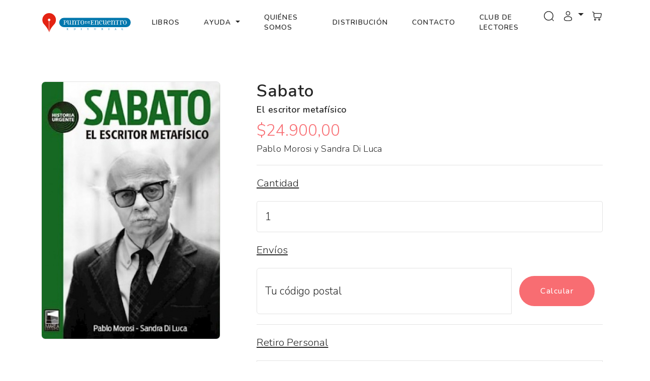

--- FILE ---
content_type: text/html; charset=UTF-8
request_url: https://puntoed.com.ar/libros/840/sabato
body_size: 15630
content:
<!DOCTYPE html>
<html>

<head>
    <!-- Google tag (gtag.js) -->
<script async src="https://www.googletagmanager.com/gtag/js?id=G-6KWM42FZBN"></script>
<script>
  window.dataLayer = window.dataLayer || [];
  function gtag(){dataLayer.push(arguments);}
  gtag('js', new Date());

  gtag('config', 'G-6KWM42FZBN');
</script>

<script src="//code-eu1.jivosite.com/widget/Af0HtXyZun" async></script>

<!-- Facebook Pixel Code -->
<script>
!function(f,b,e,v,n,t,s)
{if(f.fbq)return;n=f.fbq=function(){n.callMethod?
n.callMethod.apply(n,arguments):n.queue.push(arguments)};
if(!f._fbq)f._fbq=n;n.push=n;n.loaded=!0;n.version='2.0';
n.queue=[];t=b.createElement(e);t.async=!0;
t.src=v;s=b.getElementsByTagName(e)[0];
s.parentNode.insertBefore(t,s)}(window,document,'script',
'https://connect.facebook.net/en_US/fbevents.js');
 fbq('init', '1327582537651316'); 
fbq('track', 'PageView');
</script>
<noscript>
 <img height="1" width="1" 
src="https://www.facebook.com/tr?id=1327582537651316&ev=PageView
&noscript=1"/>
</noscript>
<!-- End Facebook Pixel Code --><title>Editorial y Libreria Punto de Encuentro</title>
<meta charset="utf-8">
<meta http-equiv="X-UA-Compatible" content="IE=edge">
<meta name="viewport" content="width=device-width, initial-scale=1.0">
<meta name="format-detection" content="telephone=no">
<meta name="mobile-web-app-capable" content="yes">
<meta name="author" content="">
<meta name="keywords" content="">
<meta name="facebook-domain-verification" content="8rdsfxzn29z0gpuwgltpi81oip4xjm" />
<meta name="description" content="Tienda online de libros / librería virtual. Todos los medios de pago, envíos a todo el país" />
<link href="https://cdn.jsdelivr.net/npm/bootstrap@5.3.3/dist/css/bootstrap.min.css" rel="stylesheet"
    integrity="sha384-QWTKZyjpPEjISv5WaRU9OFeRpok6YctnYmDr5pNlyT2bRjXh0JMhjY6hW+ALEwIH" crossorigin="anonymous">

<link rel="stylesheet" href="https://cdn.jsdelivr.net/npm/swiper@9/swiper-bundle.min.css" />
<link rel="preconnect" href="https://fonts.googleapis.com">
<link rel="preconnect" href="https://fonts.gstatic.com" crossorigin>
<link href="https://fonts.googleapis.com/css2?family=Nunito:ital,wght@0,200..1000;1,200..1000&display=swap" rel="stylesheet">
<link rel="stylesheet" type="text/css" href="/css/style.css">
<link rel="apple-touch-icon" sizes="180x180" href="/favicon/apple-touch-icon.png">
<link rel="icon" type="image/png" sizes="32x32" href="/favicon/favicon-32x32.png">
<link rel="icon" type="image/png" sizes="16x16" href="/favicon/favicon-16x16.png">
<link rel="manifest" href="/favicon/site.webmanifest">
<link rel="mask-icon" href="/favicon/safari-pinned-tab.svg" color="#5bbad5">
<link rel="icon" href="/favicon/favicon.ico" type="image/x-icon">
<meta name="msapplication-TileColor" content="#da532c">
<meta name="msapplication-config" content="/favicon/browserconfig.xml">
<meta name="theme-color" content="#ffffff">
<link href="/assets/plugins/toastr/toastr.min.css" rel="stylesheet"/>
</head>

<body>

    <svg xmlns="http://www.w3.org/2000/svg" style="display: none;">
    <symbol id="search" xmlns="http://www.w3.org/2000/symbolsvg" viewBox="0 0 24 24">
        <path fill="currentColor" fill-rule="evenodd"
            d="M11.5 2.75a8.75 8.75 0 1 0 0 17.5a8.75 8.75 0 0 0 0-17.5M1.25 11.5c0-5.66 4.59-10.25 10.25-10.25S21.75 5.84 21.75 11.5c0 2.56-.939 4.902-2.491 6.698l3.271 3.272a.75.75 0 1 1-1.06 1.06l-3.272-3.271A10.21 10.21 0 0 1 11.5 21.75c-5.66 0-10.25-4.59-10.25-10.25"
            clip-rule="evenodd" />
    </symbol>
    <symbol id="user" xmlns="http://www.w3.org/2000/svg" viewBox="0 0 24 24">
        <path fill="currentColor" fill-rule="evenodd"
            d="M12 1.25a4.75 4.75 0 1 0 0 9.5a4.75 4.75 0 0 0 0-9.5M8.75 6a3.25 3.25 0 1 1 6.5 0a3.25 3.25 0 0 1-6.5 0M12 12.25c-2.313 0-4.445.526-6.024 1.414C4.42 14.54 3.25 15.866 3.25 17.5v.102c-.001 1.162-.002 2.62 1.277 3.662c.629.512 1.51.877 2.7 1.117c1.192.242 2.747.369 4.773.369s3.58-.127 4.774-.369c1.19-.24 2.07-.605 2.7-1.117c1.279-1.042 1.277-2.5 1.276-3.662V17.5c0-1.634-1.17-2.96-2.725-3.836c-1.58-.888-3.711-1.414-6.025-1.414M4.75 17.5c0-.851.622-1.775 1.961-2.528c1.316-.74 3.184-1.222 5.29-1.222c2.104 0 3.972.482 5.288 1.222c1.34.753 1.961 1.677 1.961 2.528c0 1.308-.04 2.044-.724 2.6c-.37.302-.99.597-2.05.811c-1.057.214-2.502.339-4.476.339c-1.974 0-3.42-.125-4.476-.339c-1.06-.214-1.68-.509-2.05-.81c-.684-.557-.724-1.293-.724-2.601"
            clip-rule="evenodd" />
    </symbol>
    <symbol id="heart" xmlns="http://www.w3.org/2000/svg" viewBox="0 0 24 24">
        <path fill="currentColor" fill-rule="evenodd"
            d="M5.624 4.424C3.965 5.182 2.75 6.986 2.75 9.137c0 2.197.9 3.891 2.188 5.343c1.063 1.196 2.349 2.188 3.603 3.154c.298.23.594.459.885.688c.526.415.995.778 1.448 1.043c.452.264.816.385 1.126.385c.31 0 .674-.12 1.126-.385c.453-.265.922-.628 1.448-1.043c.29-.23.587-.458.885-.687c1.254-.968 2.54-1.959 3.603-3.155c1.289-1.452 2.188-3.146 2.188-5.343c0-2.15-1.215-3.955-2.874-4.713c-1.612-.737-3.778-.542-5.836 1.597a.75.75 0 0 1-1.08 0C9.402 3.882 7.236 3.687 5.624 4.424M12 4.46C9.688 2.39 7.099 2.1 5 3.059C2.786 4.074 1.25 6.426 1.25 9.138c0 2.665 1.11 4.699 2.567 6.339c1.166 1.313 2.593 2.412 3.854 3.382c.286.22.563.434.826.642c.513.404 1.063.834 1.62 1.16c.557.325 1.193.59 1.883.59s1.326-.265 1.883-.59c.558-.326 1.107-.756 1.62-1.16a78.6 78.6 0 0 1 .826-.642c1.26-.97 2.688-2.07 3.854-3.382c1.457-1.64 2.567-3.674 2.567-6.339c0-2.712-1.535-5.064-3.75-6.077c-2.099-.96-4.688-.67-7 1.399"
            clip-rule="evenodd" />
    </symbol>
    <symbol id="cart" xmlns="http://www.w3.org/2000/svg" viewBox="0 0 24 24">
        <path fill="currentColor" fill-rule="evenodd"
            d="M2.249 2.292a.75.75 0 1 0-.498 1.416l.262.091c.667.235 1.106.39 1.429.549c.303.149.437.27.525.398c.09.132.16.314.2.677c.04.38.041.875.041 1.615V9.76c0 1.453.014 2.5.151 3.3c.146.854.438 1.466.985 2.042c.594.627 1.346.9 2.243 1.026c.858.122 1.948.122 3.293.122h5.406c.742 0 1.366 0 1.87-.062c.537-.065 1.025-.209 1.452-.556c.426-.348.665-.797.837-1.309c.163-.482.289-1.093.439-1.82l.508-2.469l.002-.005l.01-.052c.165-.825.303-1.519.338-2.077c.036-.586-.031-1.164-.413-1.66c-.235-.306-.565-.479-.866-.584a4.617 4.617 0 0 0-1.002-.21c-.687-.076-1.522-.076-2.34-.076H5.667a5.932 5.932 0 0 0-.01-.108c-.054-.497-.17-.95-.453-1.362c-.284-.416-.662-.682-1.102-.899c-.412-.202-.936-.386-1.553-.603zm3.46 4.578h11.38c.856 0 1.61.001 2.205.067c.296.034.517.08.672.134a.56.56 0 0 1 .176.086c.062.082.128.23.102.651c-.027.444-.143 1.036-.321 1.926v.002l-.5 2.42c-.16.783-.27 1.303-.399 1.688c-.123.366-.239.523-.364.625c-.125.102-.303.184-.685.23c-.404.05-.935.051-1.734.051h-5.303c-1.417 0-2.4-.002-3.14-.107c-.716-.101-1.093-.285-1.366-.573c-.32-.338-.493-.668-.595-1.263c-.11-.65-.129-1.558-.129-3.047zM7.5 21.75a2.25 2.25 0 1 1 0-4.5a2.25 2.25 0 0 1 0 4.5m-.75-2.25a.75.75 0 1 0 1.5 0a.75.75 0 0 0-1.5 0m9.75 2.25a2.25 2.25 0 1 1 0-4.5a2.25 2.25 0 0 1 0 4.5m-.75-2.25a.75.75 0 1 0 1.5 0a.75.75 0 0 0-1.5 0"
            clip-rule="evenodd" />
    </symbol>
    <symbol xmlns="http://www.w3.org/2000/svg" id="alt-arrow-right-outline" viewBox="0 0 24 24">
        <path fill="currentColor" fill-rule="evenodd"
            d="M8.512 4.43a.75.75 0 0 1 1.057.082l6 7a.75.75 0 0 1 0 .976l-6 7a.75.75 0 0 1-1.138-.976L14.012 12L8.431 5.488a.75.75 0 0 1 .08-1.057"
            clip-rule="evenodd" />
    </symbol>
    <symbol xmlns="http://www.w3.org/2000/svg" id="alt-arrow-left-outline" viewBox="0 0 24 24">
        <path fill="currentColor" fill-rule="evenodd"
            d="M15.488 4.43a.75.75 0 0 1 .081 1.058L9.988 12l5.581 6.512a.75.75 0 1 1-1.138.976l-6-7a.75.75 0 0 1 0-.976l6-7a.75.75 0 0 1 1.057-.081"
            clip-rule="evenodd" />
    </symbol>
    <symbol xmlns="http://www.w3.org/2000/svg" id="cart-outline" viewBox="0 0 16 16">
        <path
            d="M0 1.5A.5.5 0 0 1 .5 1H2a.5.5 0 0 1 .485.379L2.89 3H14.5a.5.5 0 0 1 .49.598l-1 5a.5.5 0 0 1-.465.401l-9.397.472L4.415 11H13a.5.5 0 0 1 0 1H4a.5.5 0 0 1-.491-.408L2.01 3.607 1.61 2H.5a.5.5 0 0 1-.5-.5zM3.102 4l.84 4.479 9.144-.459L13.89 4H3.102zM5 12a2 2 0 1 0 0 4 2 2 0 0 0 0-4zm7 0a2 2 0 1 0 0 4 2 2 0 0 0 0-4zm-7 1a1 1 0 1 1 0 2 1 1 0 0 1 0-2zm7 0a1 1 0 1 1 0 2 1 1 0 0 1 0-2z" />
    </symbol>
    <symbol xmlns="http://www.w3.org/2000/svg" id="quality" viewBox="0 0 16 16">
        <path
            d="M9.669.864 8 0 6.331.864l-1.858.282-.842 1.68-1.337 1.32L2.6 6l-.306 1.854 1.337 1.32.842 1.68 1.858.282L8 12l1.669-.864 1.858-.282.842-1.68 1.337-1.32L13.4 6l.306-1.854-1.337-1.32-.842-1.68L9.669.864zm1.196 1.193.684 1.365 1.086 1.072L12.387 6l.248 1.506-1.086 1.072-.684 1.365-1.51.229L8 10.874l-1.355-.702-1.51-.229-.684-1.365-1.086-1.072L3.614 6l-.25-1.506 1.087-1.072.684-1.365 1.51-.229L8 1.126l1.356.702 1.509.229z" />
        <path d="M4 11.794V16l4-1 4 1v-4.206l-2.018.306L8 13.126 6.018 12.1 4 11.794z" />
    </symbol>
    <symbol xmlns="http://www.w3.org/2000/svg" id="price-tag" viewBox="0 0 16 16">
        <path d="M6 4.5a1.5 1.5 0 1 1-3 0 1.5 1.5 0 0 1 3 0zm-1 0a.5.5 0 1 0-1 0 .5.5 0 0 0 1 0z" />
        <path
            d="M2 1h4.586a1 1 0 0 1 .707.293l7 7a1 1 0 0 1 0 1.414l-4.586 4.586a1 1 0 0 1-1.414 0l-7-7A1 1 0 0 1 1 6.586V2a1 1 0 0 1 1-1zm0 5.586 7 7L13.586 9l-7-7H2v4.586z" />
    </symbol>
    <symbol xmlns="http://www.w3.org/2000/svg" id="shield-plus" viewBox="0 0 16 16">
        <path
            d="M5.338 1.59a61.44 61.44 0 0 0-2.837.856.481.481 0 0 0-.328.39c-.554 4.157.726 7.19 2.253 9.188a10.725 10.725 0 0 0 2.287 2.233c.346.244.652.42.893.533.12.057.218.095.293.118a.55.55 0 0 0 .101.025.615.615 0 0 0 .1-.025c.076-.023.174-.061.294-.118.24-.113.547-.29.893-.533a10.726 10.726 0 0 0 2.287-2.233c1.527-1.997 2.807-5.031 2.253-9.188a.48.48 0 0 0-.328-.39c-.651-.213-1.75-.56-2.837-.855C9.552 1.29 8.531 1.067 8 1.067c-.53 0-1.552.223-2.662.524zM5.072.56C6.157.265 7.31 0 8 0s1.843.265 2.928.56c1.11.3 2.229.655 2.887.87a1.54 1.54 0 0 1 1.044 1.262c.596 4.477-.787 7.795-2.465 9.99a11.775 11.775 0 0 1-2.517 2.453 7.159 7.159 0 0 1-1.048.625c-.28.132-.581.24-.829.24s-.548-.108-.829-.24a7.158 7.158 0 0 1-1.048-.625 11.777 11.777 0 0 1-2.517-2.453C1.928 10.487.545 7.169 1.141 2.692A1.54 1.54 0 0 1 2.185 1.43 62.456 62.456 0 0 1 5.072.56z" />
        <path
            d="M8 4.5a.5.5 0 0 1 .5.5v1.5H10a.5.5 0 0 1 0 1H8.5V9a.5.5 0 0 1-1 0V7.5H6a.5.5 0 0 1 0-1h1.5V5a.5.5 0 0 1 .5-.5z" />
    </symbol>
    <symbol xmlns="http://www.w3.org/2000/svg" id="star-fill" viewBox="0 0 24 24">
        <path fill="currentColor"
            d="M9.153 5.408C10.42 3.136 11.053 2 12 2c.947 0 1.58 1.136 2.847 3.408l.328.588c.36.646.54.969.82 1.182c.28.213.63.292 1.33.45l.636.144c2.46.557 3.689.835 3.982 1.776c.292.94-.546 1.921-2.223 3.882l-.434.507c-.476.557-.715.836-.822 1.18c-.107.345-.071.717.001 1.46l.066.677c.253 2.617.38 3.925-.386 4.506c-.766.582-1.918.051-4.22-1.009l-.597-.274c-.654-.302-.981-.452-1.328-.452c-.347 0-.674.15-1.328.452l-.596.274c-2.303 1.06-3.455 1.59-4.22 1.01c-.767-.582-.64-1.89-.387-4.507l.066-.676c.072-.744.108-1.116 0-1.46c-.106-.345-.345-.624-.821-1.18l-.434-.508c-1.677-1.96-2.515-2.941-2.223-3.882c.293-.941 1.523-1.22 3.983-1.776l.636-.144c.699-.158 1.048-.237 1.329-.45c.28-.213.46-.536.82-1.182z" />
    </symbol>
    <symbol xmlns="http://www.w3.org/2000/svg" id="star-empty" viewBox="0 0 16 16">
        <path
            d="M2.866 14.85c-.078.444.36.791.746.593l4.39-2.256 4.389 2.256c.386.198.824-.149.746-.592l-.83-4.73 3.522-3.356c.33-.314.16-.888-.282-.95l-4.898-.696L8.465.792a.513.513 0 0 0-.927 0L5.354 5.12l-4.898.696c-.441.062-.612.636-.283.95l3.523 3.356-.83 4.73zm4.905-2.767-3.686 1.894.694-3.957a.565.565 0 0 0-.163-.505L1.71 6.745l4.052-.576a.525.525 0 0 0 .393-.288L8 2.223l1.847 3.658a.525.525 0 0 0 .393.288l4.052.575-2.906 2.77a.565.565 0 0 0-.163.506l.694 3.957-3.686-1.894a.503.503 0 0 0-.461 0z" />
    </symbol>
    <symbol xmlns="http://www.w3.org/2000/svg" id="star-half" viewBox="0 0 16 16">
        <path
            d="M5.354 5.119 7.538.792A.516.516 0 0 1 8 .5c.183 0 .366.097.465.292l2.184 4.327 4.898.696A.537.537 0 0 1 16 6.32a.548.548 0 0 1-.17.445l-3.523 3.356.83 4.73c.078.443-.36.79-.746.592L8 13.187l-4.389 2.256a.52.52 0 0 1-.146.05c-.342.06-.668-.254-.6-.642l.83-4.73L.173 6.765a.55.55 0 0 1-.172-.403.58.58 0 0 1 .085-.302.513.513 0 0 1 .37-.245l4.898-.696zM8 12.027a.5.5 0 0 1 .232.056l3.686 1.894-.694-3.957a.565.565 0 0 1 .162-.505l2.907-2.77-4.052-.576a.525.525 0 0 1-.393-.288L8.001 2.223 8 2.226v9.8z" />
    </symbol>
    <symbol xmlns="http://www.w3.org/2000/svg" id="quote" viewBox="0 0 24 24">
        <path fill="currentColor" d="m15 17l2-4h-4V6h7v7l-2 4h-3Zm-9 0l2-4H4V6h7v7l-2 4H6Z" />
    </symbol>
    <symbol xmlns="http://www.w3.org/2000/svg" id="facebook" viewBox="0 0 24 24">
        <path fill="currentColor"
            d="M9.198 21.5h4v-8.01h3.604l.396-3.98h-4V7.5a1 1 0 0 1 1-1h3v-4h-3a5 5 0 0 0-5 5v2.01h-2l-.396 3.98h2.396v8.01Z" />
    </symbol>
    <symbol xmlns="http://www.w3.org/2000/svg" id="youtube" viewBox="0 0 32 32">
        <path fill="currentColor"
            d="M29.41 9.26a3.5 3.5 0 0 0-2.47-2.47C24.76 6.2 16 6.2 16 6.2s-8.76 0-10.94.59a3.5 3.5 0 0 0-2.47 2.47A36.13 36.13 0 0 0 2 16a36.13 36.13 0 0 0 .59 6.74a3.5 3.5 0 0 0 2.47 2.47c2.18.59 10.94.59 10.94.59s8.76 0 10.94-.59a3.5 3.5 0 0 0 2.47-2.47A36.13 36.13 0 0 0 30 16a36.13 36.13 0 0 0-.59-6.74ZM13.2 20.2v-8.4l7.27 4.2Z" />
    </symbol>
    <symbol xmlns="http://www.w3.org/2000/svg" id="twitter" viewBox="0 0 256 256">
        <path fill="currentColor"
            d="m245.66 77.66l-29.9 29.9C209.72 177.58 150.67 232 80 232c-14.52 0-26.49-2.3-35.58-6.84c-7.33-3.67-10.33-7.6-11.08-8.72a8 8 0 0 1 3.85-11.93c.26-.1 24.24-9.31 39.47-26.84a110.93 110.93 0 0 1-21.88-24.2c-12.4-18.41-26.28-50.39-22-98.18a8 8 0 0 1 13.65-4.92c.35.35 33.28 33.1 73.54 43.72V88a47.87 47.87 0 0 1 14.36-34.3A46.87 46.87 0 0 1 168.1 40a48.66 48.66 0 0 1 41.47 24H240a8 8 0 0 1 5.66 13.66Z" />
    </symbol>
    <symbol xmlns="http://www.w3.org/2000/svg" id="instagram" viewBox="0 0 256 256">
        <path fill="currentColor"
            d="M128 80a48 48 0 1 0 48 48a48.05 48.05 0 0 0-48-48Zm0 80a32 32 0 1 1 32-32a32 32 0 0 1-32 32Zm48-136H80a56.06 56.06 0 0 0-56 56v96a56.06 56.06 0 0 0 56 56h96a56.06 56.06 0 0 0 56-56V80a56.06 56.06 0 0 0-56-56Zm40 152a40 40 0 0 1-40 40H80a40 40 0 0 1-40-40V80a40 40 0 0 1 40-40h96a40 40 0 0 1 40 40ZM192 76a12 12 0 1 1-12-12a12 12 0 0 1 12 12Z" />
    </symbol>
    <symbol xmlns="http://www.w3.org/2000/svg" id="linkedin" viewBox="0 0 24 24">
        <path fill="currentColor"
            d="M6.94 5a2 2 0 1 1-4-.002a2 2 0 0 1 4 .002zM7 8.48H3V21h4V8.48zm6.32 0H9.34V21h3.94v-6.57c0-3.66 4.77-4 4.77 0V21H22v-7.93c0-6.17-7.06-5.94-8.72-2.91l.04-1.68z" />
    </symbol>
    <symbol xmlns="http://www.w3.org/2000/svg" id="nav-icon" viewBox="0 0 16 16">
        <path
            d="M14 10.5a.5.5 0 0 0-.5-.5h-3a.5.5 0 0 0 0 1h3a.5.5 0 0 0 .5-.5zm0-3a.5.5 0 0 0-.5-.5h-7a.5.5 0 0 0 0 1h7a.5.5 0 0 0 .5-.5zm0-3a.5.5 0 0 0-.5-.5h-11a.5.5 0 0 0 0 1h11a.5.5 0 0 0 .5-.5z" />
    </symbol>
    <symbol xmlns="http://www.w3.org/2000/svg" id="close" viewBox="0 0 16 16">
        <path
            d="M2.146 2.854a.5.5 0 1 1 .708-.708L8 7.293l5.146-5.147a.5.5 0 0 1 .708.708L8.707 8l5.147 5.146a.5.5 0 0 1-.708.708L8 8.707l-5.146 5.147a.5.5 0 0 1-.708-.708L7.293 8 2.146 2.854Z" />
    </symbol>
    <symbol xmlns="http://www.w3.org/2000/svg" id="navbar-icon" viewBox="0 0 16 16">
        <path
            d="M14 10.5a.5.5 0 0 0-.5-.5h-3a.5.5 0 0 0 0 1h3a.5.5 0 0 0 .5-.5zm0-3a.5.5 0 0 0-.5-.5h-7a.5.5 0 0 0 0 1h7a.5.5 0 0 0 .5-.5zm0-3a.5.5 0 0 0-.5-.5h-11a.5.5 0 0 0 0 1h11a.5.5 0 0 0 .5-.5z" />
    </symbol>
</svg>

<div id="preloader" class="preloader-container">
    <div class="book">
        <div class="inner">
            <div class="left"></div>
            <div class="middle"></div>
            <div class="right"></div>
        </div>
        <ul>
            <li></li>
            <li></li>
            <li></li>
            <li></li>
            <li></li>
            <li></li>
            <li></li>
            <li></li>
            <li></li>
            <li></li>
            <li></li>
            <li></li>
            <li></li>
            <li></li>
            <li></li>
            <li></li>
            <li></li>
            <li></li>
        </ul>
    </div>
</div>

<div class="search-popup">
    <div class="search-popup-container">

        <form role="search" method="get" class="search-form" action="/libros.php">
            <input type="search" id="search-form" class="search-field" placeholder="Escribe el título del libro.." value=""
                name="buscar" />
            <button type="submit" class="search-submit"><svg class="search">
                    <use xlink:href="#search"></use>
                </svg></button>
        </form>

    </div>
</div>

<header id="header" class="site-header">



    <nav id="header-nav" class="navbar navbar-expand-lg py-3">
        <div class="container">
            <!-- REEMPLAZAR LOGO CON PUNTOED -->
            <a class="navbar-brand" href="https://puntoed.com.ar/">
                <img src="/img/punto-de-encuentro-logo.svg" alt="Punto de Encuentro logo" class="logo img-fluid" style="height:48px; max-width:180px;">
            </a>
            <button class="navbar-toggler d-flex d-lg-none order-3 p-2" type="button" data-bs-toggle="offcanvas"
                data-bs-target="#bdNavbar" aria-controls="bdNavbar" aria-expanded="false" aria-label="Toggle navigation">
                <svg class="navbar-icon">
                    <use xlink:href="#navbar-icon"></use>
                </svg>
            </button>
            <!-- FIN REEMPLAZO -->
            <div class="offcanvas offcanvas-end" tabindex="-1" id="bdNavbar" aria-labelledby="bdNavbarOffcanvasLabel">
                <div class="offcanvas-header px-4 pb-0">
                    <a class="navbar-brand" href="https://puntoed.com.ar/">
                        <img src="/img/punto-de-encuentro-logo.svg" alt="Punto de Encuentro logo" class="logo img-fluid" style="height:48px; max-width:180px;">
                    </a>
                    <button type="button" class="btn-close btn-close-black" data-bs-dismiss="offcanvas" aria-label="Close"
                        data-bs-target="#bdNavbar"></button>
                </div>
                <div class="offcanvas-body">
                    <ul id="navbar"
                        class="navbar-nav text-uppercase justify-content-start justify-content-lg-center align-items-start align-items-lg-center flex-grow-1">

                        <li class="nav-item mx-3">
                            <a href="/libros.php" class="nav-link">Libros</a>
                        </li>

                        <!-- Menú desplegable -->
                        <li class="nav-item dropdown mx-3">
                            <a class="nav-link dropdown-toggle" href="#" id="ayudaDropdown" role="button" data-bs-toggle="dropdown" aria-expanded="false">
                                Ayuda
                            </a>
                            <ul class="dropdown-menu" aria-labelledby="ayudaDropdown">
                                <li><a class="dropdown-item" href="/envios.php">Envíos</a></li>
                                <li><a class="dropdown-item" href="/medios-de-pago.php">Medios de pago</a></li>
                                <li><a class="dropdown-item" href="/faqs.php">Preguntas frecuentes</a></li>
                            </ul>
                        </li>

                        <li class="nav-item mx-3">
                            <a href="/quienes-somos.php" class="nav-link">Quiénes Somos</a>
                        </li>

                        <li class="nav-item mx-3">
                            <a href="/distribucion.php" class="nav-link">Distribución</a>
                        </li>

                        <li class="nav-item mx-3">
                            <a href="/contacto.php" class="nav-link pr-0">Contacto</a>
                        </li>

                        <li class="nav-item mx-3">
                            <a href="/club-lectores.php" class="nav-link pr-0">Club de lectores</a>
                        </li>
                    </ul>

                    <div class="user-items d-flex">
                        <ul class="d-flex justify-content-end list-unstyled mb-0">
                            <li class="search-item pe-3">
                                <a href="#" class="search-button">
                                    <svg class="search">
                                        <use xlink:href="#search"></use>
                                    </svg>
                                </a>
                            </li>
                            <li class="pe-3">
                                <a class="dropdown-toggle" href="#" role="button" id="dropdownMenuLink" data-toggle="dropdown" aria-haspopup="true" aria-expanded="false">
                                    <svg class="user">
                                        <use xlink:href="#user"></use>
                                    </svg>
                                </a>

                                <div class="dropdown-menu" aria-labelledby="dropdownMenuLink">
                                    <a class='dropdown-item' href='/login.php'>Iniciar sesión</a><a class='dropdown-item' href='/register.php'>Registrarme</a>                                </div>

                            </li>
                            <li class="cart-dropdown dropdown">
                                <a href="index.html" class="dropdown-toggle" data-bs-toggle="dropdown" role="button"
                                    aria-expanded="false">
                                    <svg class="cart">
                                        <use xlink:href="#cart"></use>
                                    </svg>
                                    <!-- <span class="fs-6 fw-light">(02)</span> -->
                                </a>
                                <div class="dropdown-menu cart-dropdown-menu animate slide dropdown-menu-start dropdown-menu-lg-end p-3">
                                    <h4 class="d-flex justify-content-between align-items-center mb-3">
                                        <span class="text-primary">Tu carrito</span>
                                        <!-- <span class="badge bg-primary rounded-pill">2</span> -->
                                    </h4>
                                    <ul id="outer_div" class="list-group mb-3"></ul>

                                </div>
                            </li>
                        </ul>
                    </div>
                </div>
            </div>
        </div>
    </nav>

</header>
    <section class="single-product padding-medium">
        <div class="container">
            <div class="row">
                <div class="col-lg-4">

                                            <div>
                    <img src="/img/libros/840-sabato-el-escritor-metafisico-20210624100642.png" alt="product-thumb" class="img-fluid border rounded-3">
                </div>                    
                </div>
                <div class="col-lg-8">
                    <div class="product-info ps-lg-5 pt-3 pt-lg-0">
                        <div class="element-header">
                            <h3 class="product-title">Sabato</h3>
                            <h6>El escritor metafísico</h6>

                            <div class="product-price d-flex align-items-center mt-2">
                                        <span class="fs-2 fw-light text-primary me-2">$24.900,00</span>
                                    </div>
                        </div>
                        <p>Pablo Morosi y Sandra Di Luca</p>
                        <hr>
                        <div class="cart-wrap">
                            <div class="color-options product-select my-3">
                                <div class="color-toggle" data-option-index="0">
                                    <h5 class="item-title text-decoration-underline text-capitalize my-4">Cantidad</h5>
                                    <div class="form-group form-inline">
                                        <input name="cant" id="cant" type="number" class="form-control form-control-sm box_cant" value="1" min="0" max="10" maxlength="2">
                                        <!-- <input name="cant" id="cant" type="number" class="form-control form-control-sm box_cant" value="1" min="0" max="10" maxlength="2"> -->
                                    </div>
                                </div>
                            </div>
                            <div class="swatch product-select" data-option-index="1">
                                <h5 class="item-title text-decoration-underline text-capitalize my-4">Envíos</h5>
                                <div id="envios">
                                    <div class="input-group mb-3">
                                        <input onblur="loadEnvios()" type="number" class="form-control" name="envio_codpostal" id="envio_codpostal" placeholder="Tu código postal" aria-label="Tu código postal" aria-describedby="submitship" value="">
                                        <input type="hidden" id="cantproductos_envio" name="cantproductos_envio" value="1">
                                        <input type="hidden" id="total_envio" name="total_envio" value="24900">
                                        <div class="input-group-append">
                                            <button class="btn btn-primary m-3" type="button" name="submitship" id="submitship">Calcular</button>
                                        </div>
                                    </div>
                                    <span id="errorShip" class="text-danger"></span>
                                    <div id="result-envios" class="text-left"></div>
                                    <hr>
                                    <h5 class="item-title text-decoration-underline text-capitalize my-4">Retiro personal</h5>
                                    <div class="custom-control custom-radio my-2 border p-3">
                                        <label class="custom-control-label label-shipping-method-item pl-3" for="envio30">
                                            <div class="shipping-method-item">
                                                <span>
                                                    <h5 class="shipping-method-item-price"><b>Gratis</b></h5>
                                                    <div class="shipping-method-item-desc"><small>Tarija 3836, entre Castro y Castro Barros, Boedo, CABA, Argentina</small></div>
                                                </span>
                                            </div>
                                        </label>
                                    </div>
                                </div>
                            </div>


                            <div class="action-buttons my-5 d-flex flex-wrap gap-3">

                                <a href="#" class="btn btnAddCart" data-id="840">Agregar al carrito</a>
                                                            </div>
                        </div>

                    </div>
                </div>
            </div>
    </section>

    <section class="product-tabs">
        <div class="container">
            <div class="row">
                <div class="tabs-listing">
                    <nav>
                        <div class="nav nav-tabs d-flex justify-content-center py-3" id="nav-tab" role="tablist">
                            <button class="nav-link text-capitalize active" id="nav-home-tab" data-bs-toggle="tab" data-bs-target="#nav-home" type="button" role="tab" aria-controls="nav-home" aria-selected="true">Sinopsis</button>
                            <button class="nav-link text-capitalize" id="nav-information-tab" data-bs-toggle="tab" data-bs-target="#nav-information" type="button" role="tab" aria-controls="nav-information" aria-selected="false">Información adicional</button>
                        </div>
                    </nav>
                    <div class="tab-content border-bottom py-3" id="nav-tabContent">
                        <div class="tab-pane fade active show" id="nav-home" role="tabpanel" aria-labelledby="nav-home-tab">
                            <p>
                                <p><strong>Ernesto Sabato</strong>&nbsp;fue, por lejos, el escritor argentino m&aacute;s le&iacute;do de su &eacute;poca: un verdadero fen&oacute;meno editorial y social. Autor complejo y controversial concibi&oacute; una trilog&iacute;a de novelas elogiadas por Albert Camus, Graham Greene y Thomas Mann, que son cl&aacute;sicos de la literatura universal:&nbsp;<em>El t&uacute;nel, Sobre h&eacute;roes y tumbas&nbsp;</em>y<em>&nbsp;Abadd&oacute;n el Exterminador</em>.&nbsp;A su vez, dio vida a ensayos en los que expuso con lucidez los peligros que amenazaban a la humanidad.&nbsp;&nbsp;</p>

<p><strong>Sabato</strong>&nbsp;fue, al mismo tiempo, testigo inc&oacute;modo del siglo XX&nbsp;e int&eacute;rprete cabal de la idiosincrasia de los argentinos. Un ciudadano c&eacute;lebre, reclamado por los medios y solicitado por gobiernos que vislumbraban en &eacute;l un referente de la moral y la cultura. Su enorme compromiso lo llev&oacute; a liderar la Comisi&oacute;n Nacional sobre la Desaparici&oacute;n de Personas (CONADEP) durante el gobierno de Ra&uacute;l Alfons&iacute;n y a ser uno de los ide&oacute;logos del informe Nunca M&aacute;s. Esta biograf&iacute;a profundiza en todas las dimensiones del personaje que pudo ser tan serio, pol&eacute;mico y &aacute;spero, como solidario, generoso y humano.</p>

<p>Los periodistas&nbsp;<strong>Pablo Morosi</strong>&nbsp;y&nbsp;<strong>Sandra Di Luca&nbsp;</strong>realizaron&nbsp;una exhaustiva investigaci&oacute;n&nbsp;para darle forma a este&nbsp;<strong>Sabato&nbsp;</strong>definitivo y entra&ntilde;able, que incluy&oacute; decenas de entrevistas a familiares, amistades, periodistas, escritores y editores, el an&aacute;lisis de centenares de documentos y el recorrido de aquellos lugares que frecuentaba el escritor. Estas p&aacute;ginas rescatan al ni&ntilde;o nacido en Rojas, el f&iacute;sico sobresaliente, el militante anarquista, el escritor exitoso, el polemista, el mujeriego, el ciudadano ilustre, el referente de la moral, la celebridad que atra&iacute;a a los fot&oacute;grafos, y tambi&eacute;n al hombre culposo, agobiado, profundamente melanc&oacute;lico y eterno buscador del sentido de la existencia humana. Tenemos aqu&iacute; un Sabato aut&eacute;ntico que transita de la angustia ante el horror del mundo a la creencia esperanzada en la humanidad. Como dir&iacute;a en su obra<em>&nbsp;Antes del fin</em>: &ldquo;Solo los que sean capaces de encarar la utop&iacute;a ser&aacute;n aptos para el combate decisivo, el recuperar cuanto de la humanidad hayamos perdido&rdquo;.</p>
                            </p>
                            <p>
                                <a href="https://puntoed.com.ar/libros.php?buscar=Cultura" class="tag"><span class="badge" style="color:#F86D72;">#Cultura</span></a> <a href="https://puntoed.com.ar/libros.php?buscar=Literatura contemporánea argentina" class="tag"><span class="badge" style="color:#F86D72;">#Literatura contemporánea argentina</span></a> <a href="https://puntoed.com.ar/libros.php?buscar=El Túnel" class="tag"><span class="badge" style="color:#F86D72;">#El Túnel</span></a> <a href="https://puntoed.com.ar/libros.php?buscar=Sobre Héroes y tumbas" class="tag"><span class="badge" style="color:#F86D72;">#Sobre Héroes y tumbas</span></a>                             </p>
                        </div>
                        <div class="tab-pane fade" id="nav-information" role="tabpanel" aria-labelledby="nav-information-tab">
                            <ul class="list-unstyled pt-3">
                                <li><small><strong>Editorial:</strong> Marea</small></li>                                <li><small><strong>Temática:</strong> Investigación Periodística</small></li>                                <li><small><strong>Colección:</strong> Historia urgente</small></li>                                <li><small><strong>Tamaño:</strong> 16x24 cm</small></li>                                <li><small><strong>Páginas:</strong> 304</small></li>                                                                <li><small><strong>ISBN:</strong> 978-987-8303-44-4</small></li>                            </ul>
                        </div>
                    </div>
                </div>
            </div>
        </div>
        <input id="idprod" type="hidden" value="840">
    </section>

    <section id="related-items" class="position-relative padding-large ">
        <div class="container">
            <div class="section-title d-md-flex justify-content-between align-items-center mb-4">
                <h3 class="d-flex align-items-center">Te puede interesar</h3>
                <a href="/libros.php" class="btn">Ver todo</a>
            </div>
            <div class="position-absolute top-50 end-0 pe-0 pe-xxl-5 me-0 me-xxl-5 swiper-next product-slider-button-next-5">
                <svg class="chevron-forward-circle d-flex justify-content-center align-items-center p-2" width="80" height="80">
                    <use xlink:href="#alt-arrow-right-outline"></use>
                </svg>
            </div>
            <div class="position-absolute top-50 start-0 ps-0 ps-xxl-5 ms-0 ms-xxl-5 swiper-prev product-slider-button-prev-5">
                <svg class="chevron-back-circle d-flex justify-content-center align-items-center p-2" width="80" height="80">
                    <use xlink:href="#alt-arrow-left-outline"></use>
                </svg>
            </div>
            <div class="swiper product-swiper-5">
                <div class="swiper-wrapper">

                    <div class="swiper-slide">
                        <div class="card position-relative p-4 border rounded-3"><img src="/img/libros/3970-la-patria-terrateniente-20250819110813.jpg" class="img-fluid shadow-sm" alt="product item">
                            <h6 class="mt-4 mb-0 fw-bold"><a href="/libros/3970/la-patria-terrateniente">La patria terrateniente </a></h6>
                            <div class="review-content d-flex">
                                <p class="my-2 me-2 fs-6 text-black-50">ORTIZ , SEBASTIAN</p>
                            </div><span class="price text-primary fw-bold mb-2 fs-5">$20.590,00</span><div class="card-concern position-absolute start-0 end-0 d-flex gap-2">
                                <button type="button" href="#" class="btn btn-dark" data-bs-toggle="tooltip" data-bs-placement="top"
                                    data-bs-title="Tooltip on top">
                                    <svg class="cart">
                                        <use xlink:href="#cart"></use>
                                    </svg>
                                </button>

                            </div>
                        </div>
                    </div><div class="swiper-slide">
                        <div class="card position-relative p-4 border rounded-3"><img src="/img/libros/3905-tirania-40-20250729210755.jpg" class="img-fluid shadow-sm" alt="product item">
                            <h6 class="mt-4 mb-0 fw-bold"><a href="/libros/3905/tirania-40">Tiranía 4.0</a></h6>
                            <div class="review-content d-flex">
                                <p class="my-2 me-2 fs-6 text-black-50">Adrián Murano</p>
                            </div><span class="price text-primary fw-bold mb-2 fs-5">$20.000,00</span><div class="card-concern position-absolute start-0 end-0 d-flex gap-2">
                                <button type="button" href="#" class="btn btn-dark" data-bs-toggle="tooltip" data-bs-placement="top"
                                    data-bs-title="Tooltip on top">
                                    <svg class="cart">
                                        <use xlink:href="#cart"></use>
                                    </svg>
                                </button>

                            </div>
                        </div>
                    </div><div class="swiper-slide">
                        <div class="card position-relative p-4 border rounded-3"><img src="/img/libros/3868-legado-de-cenizas-20250618120631.jpg" class="img-fluid shadow-sm" alt="product item">
                            <h6 class="mt-4 mb-0 fw-bold"><a href="/libros/3868/legado-de-cenizas">Legado de cenizas</a></h6>
                            <div class="review-content d-flex">
                                <p class="my-2 me-2 fs-6 text-black-50">Tim Weiner</p>
                            </div><span class="price text-primary fw-bold mb-2 fs-5">$60.999,00</span><div class="card-concern position-absolute start-0 end-0 d-flex gap-2">
                                <button type="button" href="#" class="btn btn-dark" data-bs-toggle="tooltip" data-bs-placement="top"
                                    data-bs-title="Tooltip on top">
                                    <svg class="cart">
                                        <use xlink:href="#cart"></use>
                                    </svg>
                                </button>

                            </div>
                        </div>
                    </div><div class="swiper-slide">
                        <div class="card position-relative p-4 border rounded-3"><img src="/img/libros/3858-cazadores-de-luces-y-sombras-20250612110619.jpg" class="img-fluid shadow-sm" alt="product item">
                            <h6 class="mt-4 mb-0 fw-bold"><a href="/libros/3858/cazadores-de-luces-y-sombras">Cazadores de luces y sombras</a></h6>
                            <div class="review-content d-flex">
                                <p class="my-2 me-2 fs-6 text-black-50">Laura Giussani</p>
                            </div><span class="price text-primary fw-bold mb-2 fs-5">$25.900,00</span><div class="card-concern position-absolute start-0 end-0 d-flex gap-2">
                                <button type="button" href="#" class="btn btn-dark" data-bs-toggle="tooltip" data-bs-placement="top"
                                    data-bs-title="Tooltip on top">
                                    <svg class="cart">
                                        <use xlink:href="#cart"></use>
                                    </svg>
                                </button>

                            </div>
                        </div>
                    </div><div class="swiper-slide">
                        <div class="card position-relative p-4 border rounded-3"><img src="/img/libros/3842-los-monos-20250604130616.jpg" class="img-fluid shadow-sm" alt="product item">
                            <h6 class="mt-4 mb-0 fw-bold"><a href="/libros/3842/los-monos">Los monos </a></h6>
                            <div class="review-content d-flex">
                                <p class="my-2 me-2 fs-6 text-black-50">Germán de los Santos y Hernán Lascano</p>
                            </div><span class="price text-primary fw-bold mb-2 fs-5">$38.299,00</span><div class="card-concern position-absolute start-0 end-0 d-flex gap-2">
                                <button type="button" href="#" class="btn btn-dark" data-bs-toggle="tooltip" data-bs-placement="top"
                                    data-bs-title="Tooltip on top">
                                    <svg class="cart">
                                        <use xlink:href="#cart"></use>
                                    </svg>
                                </button>

                            </div>
                        </div>
                    </div><div class="swiper-slide">
                        <div class="card position-relative p-4 border rounded-3"><img src="/img/libros/3827-tierra-envenenada-20250604100635.jpg" class="img-fluid shadow-sm" alt="product item">
                            <h6 class="mt-4 mb-0 fw-bold"><a href="/libros/3827/tierra-envenenada">Tierra envenenada</a></h6>
                            <div class="review-content d-flex">
                                <p class="my-2 me-2 fs-6 text-black-50">Alicia Barberis</p>
                            </div><span class="price text-primary fw-bold mb-2 fs-5">$22.000,00</span><div class="card-concern position-absolute start-0 end-0 d-flex gap-2">
                                <button type="button" href="#" class="btn btn-dark" data-bs-toggle="tooltip" data-bs-placement="top"
                                    data-bs-title="Tooltip on top">
                                    <svg class="cart">
                                        <use xlink:href="#cart"></use>
                                    </svg>
                                </button>

                            </div>
                        </div>
                    </div><div class="swiper-slide">
                        <div class="card position-relative p-4 border rounded-3"><img src="/img/libros/3752-el-monje-20250405000451.jpg" class="img-fluid shadow-sm" alt="product item">
                            <h6 class="mt-4 mb-0 fw-bold"><a href="/libros/3752/el-monje">El monje</a></h6>
                            <div class="review-content d-flex">
                                <p class="my-2 me-2 fs-6 text-black-50">Maia Jastreblansky y Manuel Jove</p>
                            </div><span class="price text-primary fw-bold mb-2 fs-5">$40.800,00</span><div class="card-concern position-absolute start-0 end-0 d-flex gap-2">
                                <button type="button" href="#" class="btn btn-dark" data-bs-toggle="tooltip" data-bs-placement="top"
                                    data-bs-title="Tooltip on top">
                                    <svg class="cart">
                                        <use xlink:href="#cart"></use>
                                    </svg>
                                </button>

                            </div>
                        </div>
                    </div><div class="swiper-slide">
                        <div class="card position-relative p-4 border rounded-3"><img src="/img/libros/3680-el-coleccionista-de-huesos-20241206191232.png" class="img-fluid shadow-sm" alt="product item">
                            <h6 class="mt-4 mb-0 fw-bold"><a href="/libros/3680/el-coleccionista-de-huesos">El coleccionista de huesos </a></h6>
                            <div class="review-content d-flex">
                                <p class="my-2 me-2 fs-6 text-black-50">Germán Sasso</p>
                            </div><span class="price text-primary fw-bold mb-2 fs-5">$22.900,00</span><div class="card-concern position-absolute start-0 end-0 d-flex gap-2">
                                <button type="button" href="#" class="btn btn-dark" data-bs-toggle="tooltip" data-bs-placement="top"
                                    data-bs-title="Tooltip on top">
                                    <svg class="cart">
                                        <use xlink:href="#cart"></use>
                                    </svg>
                                </button>

                            </div>
                        </div>
                    </div><div class="swiper-slide">
                        <div class="card position-relative p-4 border rounded-3"><img src="/img/libros/3543-un-pogrom-en-el-siglo-xxi-20240923140933.png" class="img-fluid shadow-sm" alt="product item">
                            <h6 class="mt-4 mb-0 fw-bold"><a href="/libros/3543/un-pogrom-en-el-siglo-xxi">Un pogrom en el siglo XXI </a></h6>
                            <div class="review-content d-flex">
                                <p class="my-2 me-2 fs-6 text-black-50">Jérémy André</p>
                            </div><span class="price text-primary fw-bold mb-2 fs-5">$21.900,00</span><div class="card-concern position-absolute start-0 end-0 d-flex gap-2">
                                <button type="button" href="#" class="btn btn-dark" data-bs-toggle="tooltip" data-bs-placement="top"
                                    data-bs-title="Tooltip on top">
                                    <svg class="cart">
                                        <use xlink:href="#cart"></use>
                                    </svg>
                                </button>

                            </div>
                        </div>
                    </div><div class="swiper-slide">
                        <div class="card position-relative p-4 border rounded-3"><img src="/img/libros/2849-born-y-quieto-20230808200808.jpg" class="img-fluid shadow-sm" alt="product item">
                            <h6 class="mt-4 mb-0 fw-bold"><a href="/libros/2849/born-y-quieto">Born y Quieto </a></h6>
                            <div class="review-content d-flex">
                                <p class="my-2 me-2 fs-6 text-black-50">María O Donnell</p>
                            </div><span class="price text-primary fw-bold mb-2 fs-5">$52.400,00</span><div class="card-concern position-absolute start-0 end-0 d-flex gap-2">
                                <button type="button" href="#" class="btn btn-dark" data-bs-toggle="tooltip" data-bs-placement="top"
                                    data-bs-title="Tooltip on top">
                                    <svg class="cart">
                                        <use xlink:href="#cart"></use>
                                    </svg>
                                </button>

                            </div>
                        </div>
                    </div><div class="swiper-slide">
                        <div class="card position-relative p-4 border rounded-3"><img src="/img/libros/2576-el-caso-snowden-20230429200448.png" class="img-fluid shadow-sm" alt="product item">
                            <h6 class="mt-4 mb-0 fw-bold"><a href="/libros/2576/el-caso-snowden">El caso Snowden</a></h6>
                            <div class="review-content d-flex">
                                <p class="my-2 me-2 fs-6 text-black-50">ANTOINE LEFÉBURE</p>
                            </div><span class="price text-primary fw-bold mb-2 fs-5">$22.990,00</span><div class="card-concern position-absolute start-0 end-0 d-flex gap-2">
                                <button type="button" href="#" class="btn btn-dark" data-bs-toggle="tooltip" data-bs-placement="top"
                                    data-bs-title="Tooltip on top">
                                    <svg class="cart">
                                        <use xlink:href="#cart"></use>
                                    </svg>
                                </button>

                            </div>
                        </div>
                    </div><div class="swiper-slide">
                        <div class="card position-relative p-4 border rounded-3"><img src="/img/libros/2571-el-nacimiento-de-una-pasion-20230429200412.jpg" class="img-fluid shadow-sm" alt="product item">
                            <h6 class="mt-4 mb-0 fw-bold"><a href="/libros/2571/el-nacimiento-de-una-pasion">El nacimiento de una pasión</a></h6>
                            <div class="review-content d-flex">
                                <p class="my-2 me-2 fs-6 text-black-50">Alejandro Fabbri</p>
                            </div><span class="price text-primary fw-bold mb-2 fs-5">$30.990,00</span><div class="card-concern position-absolute start-0 end-0 d-flex gap-2">
                                <button type="button" href="#" class="btn btn-dark" data-bs-toggle="tooltip" data-bs-placement="top"
                                    data-bs-title="Tooltip on top">
                                    <svg class="cart">
                                        <use xlink:href="#cart"></use>
                                    </svg>
                                </button>

                            </div>
                        </div>
                    </div><div class="swiper-slide">
                        <div class="card position-relative p-4 border rounded-3"><img src="/img/libros/2482-el-nunca-mas-de-las-locas-20230323150301.png" class="img-fluid shadow-sm" alt="product item">
                            <h6 class="mt-4 mb-0 fw-bold"><a href="/libros/2482/el-nunca-mas-de-las-locas">El Nunca Más de las locas </a></h6>
                            <div class="review-content d-flex">
                                <p class="my-2 me-2 fs-6 text-black-50">Matías Máximo</p>
                            </div><span class="price text-primary fw-bold mb-2 fs-5">$27.900,00</span><div class="card-concern position-absolute start-0 end-0 d-flex gap-2">
                                <button type="button" href="#" class="btn btn-dark" data-bs-toggle="tooltip" data-bs-placement="top"
                                    data-bs-title="Tooltip on top">
                                    <svg class="cart">
                                        <use xlink:href="#cart"></use>
                                    </svg>
                                </button>

                            </div>
                        </div>
                    </div><div class="swiper-slide">
                        <div class="card position-relative p-4 border rounded-3"><img src="/img/libros/2383-kabul-bagdad-teheran-20230207200215.png" class="img-fluid shadow-sm" alt="product item">
                            <h6 class="mt-4 mb-0 fw-bold"><a href="/libros/2383/kabul-bagdad-teheran">Kabul Bagdad Teherán </a></h6>
                            <div class="review-content d-flex">
                                <p class="my-2 me-2 fs-6 text-black-50">Gustavo Sierra</p>
                            </div><span class="price text-primary fw-bold mb-2 fs-5">$15.900,00</span><div class="card-concern position-absolute start-0 end-0 d-flex gap-2">
                                <button type="button" href="#" class="btn btn-dark" data-bs-toggle="tooltip" data-bs-placement="top"
                                    data-bs-title="Tooltip on top">
                                    <svg class="cart">
                                        <use xlink:href="#cart"></use>
                                    </svg>
                                </button>

                            </div>
                        </div>
                    </div><div class="swiper-slide">
                        <div class="card position-relative p-4 border rounded-3"><img src="/img/libros/2382-la-patagonia-vendida-20230207200211.png" class="img-fluid shadow-sm" alt="product item">
                            <h6 class="mt-4 mb-0 fw-bold"><a href="/libros/2382/la-patagonia-vendida">La Patagonia vendida </a></h6>
                            <div class="review-content d-flex">
                                <p class="my-2 me-2 fs-6 text-black-50">Gonzalo Sánchez</p>
                            </div><span class="price text-primary fw-bold mb-2 fs-5">$22.900,00</span><div class="card-concern position-absolute start-0 end-0 d-flex gap-2">
                                <button type="button" href="#" class="btn btn-dark" data-bs-toggle="tooltip" data-bs-placement="top"
                                    data-bs-title="Tooltip on top">
                                    <svg class="cart">
                                        <use xlink:href="#cart"></use>
                                    </svg>
                                </button>

                            </div>
                        </div>
                    </div><div class="swiper-slide">
                        <div class="card position-relative p-4 border rounded-3"><img src="/img/libros/2373-la-tercera-20230203220240.jpg" class="img-fluid shadow-sm" alt="product item">
                            <h6 class="mt-4 mb-0 fw-bold"><a href="/libros/2373/la-tercera">La tercera</a></h6>
                            <div class="review-content d-flex">
                                <p class="my-2 me-2 fs-6 text-black-50">Alejandro Wall y Gastón Edul</p>
                            </div><span class="price text-primary fw-bold mb-2 fs-5">$46.100,00</span><div class="card-concern position-absolute start-0 end-0 d-flex gap-2">
                                <button type="button" href="#" class="btn btn-dark" data-bs-toggle="tooltip" data-bs-placement="top"
                                    data-bs-title="Tooltip on top">
                                    <svg class="cart">
                                        <use xlink:href="#cart"></use>
                                    </svg>
                                </button>

                            </div>
                        </div>
                    </div><div class="swiper-slide">
                        <div class="card position-relative p-4 border rounded-3"><img src="/img/libros/2149-mitos-y-leyendas-en-la-historia-de-los-mundiales-20221030221031.png" class="img-fluid shadow-sm" alt="product item">
                            <h6 class="mt-4 mb-0 fw-bold"><a href="/libros/2149/mitos-y-leyendas-en-la-historia-de-los-mundiales">Mitos y leyendas en la historia de los mundiales</a></h6>
                            <div class="review-content d-flex">
                                <p class="my-2 me-2 fs-6 text-black-50">JUAN JOSE PANNO - OSCAR BARNADE</p>
                            </div><span class="price text-primary fw-bold mb-2 fs-5">$25.900,00</span><div class="card-concern position-absolute start-0 end-0 d-flex gap-2">
                                <button type="button" href="#" class="btn btn-dark" data-bs-toggle="tooltip" data-bs-placement="top"
                                    data-bs-title="Tooltip on top">
                                    <svg class="cart">
                                        <use xlink:href="#cart"></use>
                                    </svg>
                                </button>

                            </div>
                        </div>
                    </div><div class="swiper-slide">
                        <div class="card position-relative p-4 border rounded-3"><img src="/img/libros/2132-historias-secretas-de-los-mundiales-20221030181054.png" class="img-fluid shadow-sm" alt="product item">
                            <h6 class="mt-4 mb-0 fw-bold"><a href="/libros/2132/historias-secretas-de-los-mundiales">Historias secretas de los mundiales</a></h6>
                            <div class="review-content d-flex">
                                <p class="my-2 me-2 fs-6 text-black-50">FABBRI, ALEJANDRO</p>
                            </div><span class="price text-primary fw-bold mb-2 fs-5">$30.990,00</span><div class="card-concern position-absolute start-0 end-0 d-flex gap-2">
                                <button type="button" href="#" class="btn btn-dark" data-bs-toggle="tooltip" data-bs-placement="top"
                                    data-bs-title="Tooltip on top">
                                    <svg class="cart">
                                        <use xlink:href="#cart"></use>
                                    </svg>
                                </button>

                            </div>
                        </div>
                    </div><div class="swiper-slide">
                        <div class="card position-relative p-4 border rounded-3"><img src="/img/libros/1470-boquita-20220412140402.png" class="img-fluid shadow-sm" alt="product item">
                            <h6 class="mt-4 mb-0 fw-bold"><a href="/libros/1470/boquita">Boquita</a></h6>
                            <div class="review-content d-flex">
                                <p class="my-2 me-2 fs-6 text-black-50">Martín Caparrós</p>
                            </div><span class="price text-primary fw-bold mb-2 fs-5">$38.799,00</span><div class="card-concern position-absolute start-0 end-0 d-flex gap-2">
                                <button type="button" href="#" class="btn btn-dark" data-bs-toggle="tooltip" data-bs-placement="top"
                                    data-bs-title="Tooltip on top">
                                    <svg class="cart">
                                        <use xlink:href="#cart"></use>
                                    </svg>
                                </button>

                            </div>
                        </div>
                    </div><div class="swiper-slide">
                        <div class="card position-relative p-4 border rounded-3"><img src="/img/libros/1168-2001-20211217211252.png" class="img-fluid shadow-sm" alt="product item">
                            <h6 class="mt-4 mb-0 fw-bold"><a href="/libros/1168/2001">2001 </a></h6>
                            <div class="review-content d-flex">
                                <p class="my-2 me-2 fs-6 text-black-50">Florencia Vespignani, Nadia, Fink, Pablo Solana y Martín Azcurra</p>
                            </div><span class="price text-primary fw-bold mb-2 fs-5">$24.000,00</span><div class="card-concern position-absolute start-0 end-0 d-flex gap-2">
                                <button type="button" href="#" class="btn btn-dark" data-bs-toggle="tooltip" data-bs-placement="top"
                                    data-bs-title="Tooltip on top">
                                    <svg class="cart">
                                        <use xlink:href="#cart"></use>
                                    </svg>
                                </button>

                            </div>
                        </div>
                    </div><div class="swiper-slide">
                        <div class="card position-relative p-4 border rounded-3"><img src="/img/libros/1167-estallidos-argentinos-20211217211204.jpg" class="img-fluid shadow-sm" alt="product item">
                            <h6 class="mt-4 mb-0 fw-bold"><a href="/libros/1167/estallidos-argentinos">Estallidos argentinos </a></h6>
                            <div class="review-content d-flex">
                                <p class="my-2 me-2 fs-6 text-black-50">Mario Wainfeld</p>
                            </div><span class="price text-primary fw-bold mb-2 fs-5">$22.490,00</span><div class="card-concern position-absolute start-0 end-0 d-flex gap-2">
                                <button type="button" href="#" class="btn btn-dark" data-bs-toggle="tooltip" data-bs-placement="top"
                                    data-bs-title="Tooltip on top">
                                    <svg class="cart">
                                        <use xlink:href="#cart"></use>
                                    </svg>
                                </button>

                            </div>
                        </div>
                    </div><div class="swiper-slide">
                        <div class="card position-relative p-4 border rounded-3"><img src="/img/libros/1116-desaparecer-en-democracia-20211208091226.jpg" class="img-fluid shadow-sm" alt="product item">
                            <h6 class="mt-4 mb-0 fw-bold"><a href="/libros/1116/desaparecer-en-democracia">Desaparecer en democracia </a></h6>
                            <div class="review-content d-flex">
                                <p class="my-2 me-2 fs-6 text-black-50">Adriana Meyer</p>
                            </div><span class="price text-primary fw-bold mb-2 fs-5">$34.900,00</span><div class="card-concern position-absolute start-0 end-0 d-flex gap-2">
                                <button type="button" href="#" class="btn btn-dark" data-bs-toggle="tooltip" data-bs-placement="top"
                                    data-bs-title="Tooltip on top">
                                    <svg class="cart">
                                        <use xlink:href="#cart"></use>
                                    </svg>
                                </button>

                            </div>
                        </div>
                    </div><div class="swiper-slide">
                        <div class="card position-relative p-4 border rounded-3"><img src="/img/libros/1087-la-otra-lucha-20211122131132.jpg" class="img-fluid shadow-sm" alt="product item">
                            <h6 class="mt-4 mb-0 fw-bold"><a href="/libros/1087/la-otra-lucha">La otra lucha </a></h6>
                            <div class="review-content d-flex">
                                <p class="my-2 me-2 fs-6 text-black-50">Ulises Gorini</p>
                            </div><span class="price text-primary fw-bold mb-2 fs-5">$35.000,00</span><div class="card-concern position-absolute start-0 end-0 d-flex gap-2">
                                <button type="button" href="#" class="btn btn-dark" data-bs-toggle="tooltip" data-bs-placement="top"
                                    data-bs-title="Tooltip on top">
                                    <svg class="cart">
                                        <use xlink:href="#cart"></use>
                                    </svg>
                                </button>

                            </div>
                        </div>
                    </div><div class="swiper-slide">
                        <div class="card position-relative p-4 border rounded-3"><img src="/img/libros/1066-maradona-20211116181144.png" class="img-fluid shadow-sm" alt="product item">
                            <h6 class="mt-4 mb-0 fw-bold"><a href="/libros/1066/maradona">Maradona</a></h6>
                            <div class="review-content d-flex">
                                <p class="my-2 me-2 fs-6 text-black-50">Julio Ferrer</p>
                            </div><span class="price text-primary fw-bold mb-2 fs-5">$25.000,00</span><div class="card-concern position-absolute start-0 end-0 d-flex gap-2">
                                <button type="button" href="#" class="btn btn-dark" data-bs-toggle="tooltip" data-bs-placement="top"
                                    data-bs-title="Tooltip on top">
                                    <svg class="cart">
                                        <use xlink:href="#cart"></use>
                                    </svg>
                                </button>

                            </div>
                        </div>
                    </div><div class="swiper-slide">
                        <div class="card position-relative p-4 border rounded-3"><img src="/img/libros/866-hembra-cris-miro-vivir-y-morir-en-un-mundo-de-machos-20210626190644.jpg" class="img-fluid shadow-sm" alt="product item">
                            <h6 class="mt-4 mb-0 fw-bold"><a href="/libros/866/hembra">Hembra</a></h6>
                            <div class="review-content d-flex">
                                <p class="my-2 me-2 fs-6 text-black-50">Carlos Sanzol</p>
                            </div><span class="price text-primary fw-bold mb-2 fs-5">$28.800,00</span><div class="card-concern position-absolute start-0 end-0 d-flex gap-2">
                                <button type="button" href="#" class="btn btn-dark" data-bs-toggle="tooltip" data-bs-placement="top"
                                    data-bs-title="Tooltip on top">
                                    <svg class="cart">
                                        <use xlink:href="#cart"></use>
                                    </svg>
                                </button>

                            </div>
                        </div>
                    </div><div class="swiper-slide">
                        <div class="card position-relative p-4 border rounded-3"><img src="/img/libros/857-la-formula-para-el-caos-la-caida-de-salvador-allende-1970-1973-20210626120641.jpg" class="img-fluid shadow-sm" alt="product item">
                            <h6 class="mt-4 mb-0 fw-bold"><a href="/libros/854/dario-y-maxi-dignidad-piquetera">Darío y Maxi, dignidad piquetera</a></h6>
                            <div class="review-content d-flex">
                                <p class="my-2 me-2 fs-6 text-black-50">Frente Popular Darío Santillán</p>
                            </div><span class="price text-primary fw-bold mb-2 fs-5">$19.500,00</span><div class="card-concern position-absolute start-0 end-0 d-flex gap-2">
                                <button type="button" href="#" class="btn btn-dark" data-bs-toggle="tooltip" data-bs-placement="top"
                                    data-bs-title="Tooltip on top">
                                    <svg class="cart">
                                        <use xlink:href="#cart"></use>
                                    </svg>
                                </button>

                            </div>
                        </div>
                    </div><div class="swiper-slide">
                        <div class="card position-relative p-4 border rounded-3"><img src="/img/libros/840-sabato-el-escritor-metafisico-20210624100642.png" class="img-fluid shadow-sm" alt="product item">
                            <h6 class="mt-4 mb-0 fw-bold"><a href="/libros/840/sabato">Sabato</a></h6>
                            <div class="review-content d-flex">
                                <p class="my-2 me-2 fs-6 text-black-50">Pablo Morosi y Sandra Di Luca</p>
                            </div><span class="price text-primary fw-bold mb-2 fs-5">$24.900,00</span><div class="card-concern position-absolute start-0 end-0 d-flex gap-2">
                                <button type="button" href="#" class="btn btn-dark" data-bs-toggle="tooltip" data-bs-placement="top"
                                    data-bs-title="Tooltip on top">
                                    <svg class="cart">
                                        <use xlink:href="#cart"></use>
                                    </svg>
                                </button>

                            </div>
                        </div>
                    </div><div class="swiper-slide">
                        <div class="card position-relative p-4 border rounded-3"><img src="/img/libros/757-la-rebelion-de-las-madres-historia-de-las-madres-de-plaza-de-mayo-20210506140531.jpg" class="img-fluid shadow-sm" alt="product item">
                            <h6 class="mt-4 mb-0 fw-bold"><a href="/libros/757/la-rebelion-de-las-madres">La rebelión de las madres</a></h6>
                            <div class="review-content d-flex">
                                <p class="my-2 me-2 fs-6 text-black-50">Ulises Gorini</p>
                            </div><span class="price text-primary fw-bold mb-2 fs-5">$25.000,00</span><div class="card-concern position-absolute start-0 end-0 d-flex gap-2">
                                <button type="button" href="#" class="btn btn-dark" data-bs-toggle="tooltip" data-bs-placement="top"
                                    data-bs-title="Tooltip on top">
                                    <svg class="cart">
                                        <use xlink:href="#cart"></use>
                                    </svg>
                                </button>

                            </div>
                        </div>
                    </div><div class="swiper-slide">
                        <div class="card position-relative p-4 border rounded-3"><img src="/img/libros/vivir-en-los-medios-maradona-off-the-record.jpg" class="img-fluid shadow-sm" alt="product item">
                            <h6 class="mt-4 mb-0 fw-bold"><a href="/libros/704/vivir-en-los-medios">Vivir en los medios</a></h6>
                            <div class="review-content d-flex">
                                <p class="my-2 me-2 fs-6 text-black-50">Leandro Zanoni</p>
                            </div><span class="price text-primary fw-bold mb-2 fs-5">$17.900,00</span><div class="card-concern position-absolute start-0 end-0 d-flex gap-2">
                                <button type="button" href="#" class="btn btn-dark" data-bs-toggle="tooltip" data-bs-placement="top"
                                    data-bs-title="Tooltip on top">
                                    <svg class="cart">
                                        <use xlink:href="#cart"></use>
                                    </svg>
                                </button>

                            </div>
                        </div>
                    </div><div class="swiper-slide">
                        <div class="card position-relative p-4 border rounded-3"><img src="/img/libros/d10s---miradas-sobre-el-mito-maradona.jpg" class="img-fluid shadow-sm" alt="product item">
                            <h6 class="mt-4 mb-0 fw-bold"><a href="/libros/694/d10s-–-miradas-sobre-el-mito-maradona">D10S – Miradas sobre el mito Maradona</a></h6>
                            <div class="review-content d-flex">
                                <p class="my-2 me-2 fs-6 text-black-50">Julio Ferrer</p>
                            </div><span class="price text-primary fw-bold mb-2 fs-5">$25.000,00</span><div class="card-concern position-absolute start-0 end-0 d-flex gap-2">
                                <button type="button" href="#" class="btn btn-dark" data-bs-toggle="tooltip" data-bs-placement="top"
                                    data-bs-title="Tooltip on top">
                                    <svg class="cart">
                                        <use xlink:href="#cart"></use>
                                    </svg>
                                </button>

                            </div>
                        </div>
                    </div><div class="swiper-slide">
                        <div class="card position-relative p-4 border rounded-3"><img src="/img/libros/nestor-el-hombre-que-cambio-todo.jpg" class="img-fluid shadow-sm" alt="product item">
                            <h6 class="mt-4 mb-0 fw-bold"><a href="/libros/688/nestor">Néstor </a></h6>
                            <div class="review-content d-flex">
                                <p class="my-2 me-2 fs-6 text-black-50">Jorge "Topo" Devoto</p>
                            </div><span class="price text-primary fw-bold mb-2 fs-5">$42.900,00</span><div class="card-concern position-absolute start-0 end-0 d-flex gap-2">
                                <button type="button" href="#" class="btn btn-dark" data-bs-toggle="tooltip" data-bs-placement="top"
                                    data-bs-title="Tooltip on top">
                                    <svg class="cart">
                                        <use xlink:href="#cart"></use>
                                    </svg>
                                </button>

                            </div>
                        </div>
                    </div><div class="swiper-slide">
                        <div class="card position-relative p-4 border rounded-3"><img src="/img/libros/la-maquina-de-la-corrupcion-un-analisis-urgente-para-terminar-con-el-gran-mal-argentino.jpg" class="img-fluid shadow-sm" alt="product item">
                            <h6 class="mt-4 mb-0 fw-bold"><a href="/libros/612/la-maquina-de-la-corrupcion">La máquina de la corrupción</a></h6>
                            <div class="review-content d-flex">
                                <p class="my-2 me-2 fs-6 text-black-50">Natalia Volosin</p>
                            </div><span class="price text-primary fw-bold mb-2 fs-5">$36.999,00</span><div class="card-concern position-absolute start-0 end-0 d-flex gap-2">
                                <button type="button" href="#" class="btn btn-dark" data-bs-toggle="tooltip" data-bs-placement="top"
                                    data-bs-title="Tooltip on top">
                                    <svg class="cart">
                                        <use xlink:href="#cart"></use>
                                    </svg>
                                </button>

                            </div>
                        </div>
                    </div>
                </div>
            </div>
        </div>
    </section>


    <footer id="footer" class="padding-small">
    <div class="container">
        <iframe src="https://www.google.com/maps/embed?pb=!1m18!1m12!1m3!1d3283.0028226750674!2d-58.42113602352994!3d-34.62936895885474!2m3!1f0!2f0!3f0!3m2!1i1024!2i768!4f13.1!3m3!1m2!1s0x95bccbaa95a548c9%3A0xfe764fee11d4fc2b!2sTarija%203836%2C%20C1253ACL%20Cdad.%20Aut%C3%B3noma%20de%20Buenos%20Aires!5e0!3m2!1ses-419!2sar!4v1743455978589!5m2!1ses-419!2sar" width="100%" height="450" frameborder="0" style="border:0;" allowfullscreen="" aria-hidden="false" tabindex="0"></iframe>
        <div class="row mt-5">
            <div class="footer-top-area">
                <div class="row d-flex flex-wrap justify-content-between">
                    <div class="col-lg-3 col-sm-6 pb-3">
                        <div class="footer-menu">
                            <img src="/img/punto-de-encuentro-logo.svg" alt="logo" class="img-fluid mb-2">

                            <div class="social-links mt-4">
                                <ul class="d-flex list-unstyled">
                                    <li>
                                        <a href="https://www.facebook.com/editorial.puntodeencuentro/" target="_blank">
                                            <svg class="facebook">
                                                <use xlink:href="#facebook" />
                                            </svg>
                                        </a>
                                    </li>
                                    <li>
                                        <a href="https://www.instagram.com/puntodeencuentrocaba/" target="_blank">
                                            <svg class="instagram">
                                                <use xlink:href="#instagram" />
                                            </svg>
                                        </a>
                                    </li>
                                    <li>
                                        <a href="https://twitter.com/PtoEncuentroEdi" target="_blank">
                                            <svg class="twitter">
                                                <use xlink:href="#twitter" />
                                            </svg>
                                        </a>
                                    </li>
                                    <li>
                                        <a href="https://www.youtube.com/channel/UCiP-xnIkegAYE0s_GQyen9Q" target="_blank">
                                            <svg class="youtube">
                                                <use xlink:href="#youtube" />
                                            </svg>
                                        </a>
                                    </li>
                                </ul>
                            </div>
                        </div>
                    </div>

                    <div class="col-lg-2 col-sm-6 pb-3">
                        <div class="footer-menu text-capitalize">
                            <h5 class="widget-title pb-2">SECCIONES</h5>
                            <ul class="menu-list list-unstyled text-capitalize">
                                <li class="menu-item mb-1">
                                    <a href="/">Inicio</a>
                                </li>
                                <li class="menu-item mb-1">
                                    <a href="/libros.php">Libros</a>
                                </li>
                                <li class="menu-item mb-1">
                                    <a href="/quienes-somos.php">Sobre nosotros</a>
                                </li>
                                <li class="menu-item mb-1">
                                    <a href="/faqs.php">FAQs</a>
                                </li>
                                <li class="menu-item mb-1">
                                    <a href="/envios.php">Envíos</a>
                                </li>
                                <li class="menu-item mb-1">
                                    <a href="/medios-de-pago.php">Medios de pago</a>
                                </li>
                                <li class="menu-item mb-1">
                                    <a href="/contacto.php">Contacto</a>
                                </li>
                            </ul>
                        </div>
                    </div>
                    <div class="col-lg-3 col-sm-6 pb-3">
                        <div class="footer-menu contact-item">
                            <h5 class="widget-title text-capitalize pb-2">CONTACTO</h5>
                            <p><b>Email:</b> contacto@puntoed.com.ar</p>
                            <p><b>Whatsapp:</b> 117616-5871</p>
                            <p><b>Dirección de punto de retiro:</b> Tarija 3836, entre Castro y Castro Barros, Boedo, CABA, Argentina</p>
                            <p><b>Horarios:</b> Lunes a viernes de 10 a 18 hs.</p>
                        </div>
                    </div>
                </div>
            </div>
        </div>
    </div>

    <div class="row justify-content-center border-top">
        <div class="col-12 col-lg-6 py-4">
            <script type="text/javascript" src="https://v3.envialosimple.com/form/renderwidget/format/widget/AdministratorID/146395/FormID/1/Lang/es"></script>
        </div>
    </div>

    <hr>
    <div id="footer-bottom" class="mb-2">
        <div class="container">
            <div class="d-flex flex-wrap justify-content-between">
                <div class="ship-and-payment d-flex gap-md-5 flex-wrap">
                    <div class="shipping d-flex">
                        <p><a href="/img/Data_Fiscal_1071.pdf" target="_blank"><img src="/img/data-fiscal.jpg" width="40px" alt="Data Fiscal" style="max-width: 50px"></a></p>
                    </div>
                    <div class="payment-method d-flex">
                        <p>Medios de pago:</p>
                        <div class="card-wrap ps-2">
                            <img src="/img/visa.jpg" alt="visa">
                            <img src="/img/mastercard.jpg" alt="mastercard">
                            <img src="/img/mp.jpg" alt="mercadopago">
                        </div>
                    </div>
                </div>
                <div class="copyright">
                    <p>
                        © Copyright 2025 Puento de Encuentro. Derechos reservados.
                    </p>
                </div>
            </div>
        </div>
    </div>
</footer>    <script src="/js/jquery-1.11.0.min.js"></script>
<script src="https://cdn.jsdelivr.net/npm/bootstrap@5.3.3/dist/js/bootstrap.bundle.min.js"
    integrity="sha384-YvpcrYf0tY3lHB60NNkmXc5s9fDVZLESaAA55NDzOxhy9GkcIdslK1eN7N6jIeHz"
    crossorigin="anonymous"></script>
<script src="https://cdn.jsdelivr.net/npm/swiper/swiper-bundle.min.js"></script>


<script src="https://ajax.googleapis.com/ajax/libs/jquery/1.11.1/jquery.min.js"></script>
<script src="/js/bootstrap.bundle.min.js"></script>
<script src="/js/script.js"></script>
<script src="/js/scripts.js"></script>
<script src="/js/cart.js"></script>
<script src="/js/envio.js"></script>
<script src="/assets/plugins/toastr/toastr.min.js"></script>
<script src="/js/owl.carousel.min.js"></script>
<script type="text/javascript">
    $(document).ready(function() {
        $('#car-anuncios').owlCarousel({
            autoplay: true,
            autoplayTimeout: 2500,
            autoplaySpeed: 500,
            loop: true,
            margin: 0,
            nav: false,
            dots: false,
            items: 1
        })
    }); // Fin document ready
</script>


<!-- Google tag (gtag.js) -->
<script async src="https://www.googletagmanager.com/gtag/js?id=G-6KWM42FZBN"></script>
<script>
    window.dataLayer = window.dataLayer || [];

    function gtag() {
        dataLayer.push(arguments);
    }
    gtag('js', new Date());

    gtag('config', 'G-6KWM42FZBN');
</script>

<script src="//code-eu1.jivosite.com/widget/Af0HtXyZun" async></script>

<!-- Facebook Pixel Code -->
<script>
    ! function(f, b, e, v, n, t, s) {
        if (f.fbq) return;
        n = f.fbq = function() {
            n.callMethod ?
                n.callMethod.apply(n, arguments) : n.queue.push(arguments)
        };
        if (!f._fbq) f._fbq = n;
        n.push = n;
        n.loaded = !0;
        n.version = '2.0';
        n.queue = [];
        t = b.createElement(e);
        t.async = !0;
        t.src = v;
        s = b.getElementsByTagName(e)[0];
        s.parentNode.insertBefore(t, s)
    }(window, document, 'script',
        'https://connect.facebook.net/en_US/fbevents.js');
    fbq('init', '1327582537651316');
    fbq('track', 'PageView');
</script>
<noscript>
    <img height="1" width="1"
        src="https://www.facebook.com/tr?id=1327582537651316&ev=PageView
&noscript=1" />
</noscript>
<!-- End Facebook Pixel Code -->

<script>
    window.addEventListener('load', function() {
        var preloader = document.getElementById('preloader');
        if (preloader) {
            preloader.style.display = 'none';
        }
    });
</script>    <script src="https://cdn.jsdelivr.net/npm/sweetalert2@11"></script>
    <script src="/js/notify-mail.js"></script>

</body>

</html>

--- FILE ---
content_type: text/html; charset=UTF-8
request_url: https://puntoed.com.ar/cart/action-cart.php?action=load
body_size: -124
content:
<div class="modal-body pop_content">
					<p><strong >No agregaste ningún producto al carrito!</strong></p>
				</div>

--- FILE ---
content_type: text/css
request_url: https://puntoed.com.ar/css/style.css
body_size: 6664
content:
/*
Theme Name: Bookly
Theme URI: https://templatejungle.com/
Author: TemplatesJungle
Author URI: https://templatesjungle.com/
Description: Bookly - Bookstore eCommerce Bootstrap 5 HTML CSS Website Template
Version: 1.1
*/

/*--------------------------------------------------------------
This is main CSS file that contains custom style rules used in this template
--------------------------------------------------------------*/

/*------------------------------------*\
    Table of contents
\*------------------------------------*/

/*------------------------------------------------

CSS STRUCTURE:
1. VARIABLES

2. GENERAL TYPOGRAPHY
  2.1 General Styles
  2.2 Section Title
  2.3 Buttons

3. CONTENT ELEMENTS
  3.1 Form Control
  3.2 Form Select
  3.3 Table
  3.4 Pagination
  3.5 Slash Divider

4. SITE STRUCTURE
  4.1 Header
  4.2 Billboard
  4.3 Icon Box - Company Services
  4.4 Product
  4.5 Items Listings
  4.6 Testimonial
  4.7 Brands
  4.8 Instagram
  4.9 Footer

5. OTHER PAGES
  5.1 Single Product Page
    - Product Tabs
    
/*--------------------------------------------------------------
/** 1. VARIABLES
--------------------------------------------------------------*/
:root {
  --accent-color:             #717171;
  --white-color:              #fff;
  --black-color:              #272727;
  --gray-color:               #F3F3F3;
  --gray-color-200:           #E3E3E3;
  --gray-color-300:           #E0E0E0;
  --gray-color-500:           #D0D0D0;
  --gray-color-800:           #3A3A3A;
  --light-gray-color:         #D2D2D2;
  --primary-color:            #F86D72;
  --bs-body-color:            #272727;
  --bs-secondary-color:       #FFE8F0;
  --bs-secondary-rgb:         255, 232, 240;
  --bs-primary-rgb:           248,109,114;
  --bs-border-color:          #E3E3E3;
  --bs-dropdown-link-active-bg: #F5F5F5;
  --light-color:              #F8F8F8;
  --light-blue-color:         #EDF1F3;
  --navbar-color-color:       #131814;
  --swiper-theme-color:       #4A4A4A;
  --swiper-pagination-color:  #4A4A4A;
  --bs-box-shadow: 0 0.2rem 0.6rem rgba(0, 0, 0, 0.08);

  --bs-btn-font-size: 1rem;
}

/* Fonts */
:root {
    --body-font           : "Nunito", sans-serif;
    --heading-font        : "Nunito", sans-serif;
}

@media (min-width: 1850px){
  .container, .container-lg, .container-md, .container-sm, .container-xl, .container-xxl {
    max-width: 1540px;
  }
}

/*----------------------------------------------*/
/* 2. GENERAL TYPOGRAPHY */
/*----------------------------------------------*/

/* 2.1 General Styles
/*----------------------------------------------*/
*, *::before, *::after {
  -webkit-box-sizing: border-box;
  -moz-box-sizing: border-box;
  box-sizing: border-box;
}
html {
  box-sizing: border-box;
}
body {
  font-family: var(--body-font);
  font-size: 18px;
  font-weight: 300;
  margin: 0;
}
p {
  color: var(--black-color);
  letter-spacing: 0.01rem;
  line-height: normal;
}
a {
  color: var(--black-color);
  text-decoration: none;
  transition: 0.3s color ease-out;
}
a.light {
  color: var(--light-color);
}
a:hover {
  text-decoration: none;
  color: var(--primary-color);
}
hr{
  margin: 1.25rem 0;
  color: var(--gray-color-200);
  opacity: 1;
}

/*------------ Background Color -----------*/
.bg-gray {
  background: var(--gray-color);
}
.bg-dark {
  background: var(--black-color);
}
.bg-light {
  background: var(--light-color);
}
.bg-light-gray {
  background: #F5F5F5;
}

/* - Section Padding
--------------------------------------------------------------*/
.padding-xsmall {
  padding-top: 0.5em;
  padding-bottom: 0.5em;
}
.padding-small {
  padding-top: 2em;
  padding-bottom: 2em;
}
.padding-medium {
  padding-top: 4em;
  padding-bottom: 4em;
}
.padding-large {
  padding-top: 7em;
  padding-bottom: 7em;
}
.padding-xlarge {
  padding-top: 9.5em;
  padding-bottom: 9.5em;
}

/* - Section margin
--------------------------------------------------------------*/
.margin-small {
  margin-top: 2em;
  margin-bottom: 2em;
}
.margin-medium {
  margin-top: 4em;
  margin-bottom: 4em;
}
.margin-large {
  margin-top: 7em;
  margin-bottom: 7em;
}
.margin-xlarge {
  margin-top: 9.5em;
  margin-bottom: 9.5em;
}

/* 2.2 Section Title
/*----------------------------------------------*/
h1,
h2,
h3,
h4,
h5,
h6 {
  font-family: var(--heading-font);
  /* text-transform: capitalize; */
  letter-spacing: 0.03em;
  font-weight: 600;
  line-height: 115%;
}
h4,
h5,
h6 {
  color: var(--light-black-color);
}

h1{
  font-size: 3.9rem;
}
h2{
  font-size: 3.6rem;
}
h3{
  font-size: 2.1rem;
}
h4{
  font-size: 1.4rem;
}
h5{
  font-size: 1.3rem;
  font-weight: 300;
  /* text-transform: capitalize; */
  letter-spacing: 0.01rem;
}
h6{
  font-size: 1.1rem;
}

@media only screen and (max-width: 999px) {
  h1{
    font-size: 3rem;
  }
  h2{
    font-size: 2.95rem;
  }
  h3{
    font-size: 1.5rem;
  }
  h4{
    font-size: 1.24rem;
  }
  h5{
    font-size: 1.20rem;
  }
}

@media only screen and (max-width: 500px) {
  h1{
    font-size: 2.6rem;
  }
  h2{
    font-size: 2rem;
  }
}

/*--------------------------------------------------------------
/** 2.3 Buttons
--------------------------------------------------------------*/
.btn {
  font-weight: 500;
  /* text-transform: capitalize; */
  letter-spacing: 0.09em;
  color: var(--white-color);
  background-color: var(--primary-color);
  border: none;
  padding: 1.125rem 2.625rem;
  font-size: 1rem;
  border-radius: 200px;
  cursor: pointer;
}
.btn:hover,
.btn:focus-visible,
.btn-check:checked+.btn, .btn.active, .btn.show, .btn:first-child:active, :not(.btn-check)+.btn:active {
  color: var(--white-color);
  background-color: var(--black-color);
}
.btn-dark {
  background-color: var(--black-color);
}
.btn-dark:hover {
  background-color: var(--primary-color);
}

.btn-light {
  background-color: var(--light-color);
}
.btn-light:hover {
  color: #fff;
  background-color: var(--primary-color);
}

/*--------------------------------------------------------------
/** 3. CONTENT ELEMENTS
--------------------------------------------------------------*/

/*--------------------------------------------------------------
/** 3.1 Form Control
--------------------------------------------------------------*/
.form-control {
  padding: 1rem;
  font-size: 21px;
  font-weight: 300;
  letter-spacing: 0.01rem;
  line-height: normal;
}
.form-control:focus {
  box-shadow: none;
  border-color: #131814;
}
input.form-control::placeholder,
textarea.form-control::placeholder {
  color: var(--black-color);
}

/*--------------------------------------------------------------
/** 3.2 Form Select
--------------------------------------------------------------*/
.filter-blog .form-select,
.filter-shop .form-select{
  padding: 0;
  font-size: 21px;
  font-weight: 300;
  border: none;
  background-color: transparent;
  line-height: normal;
  width: 180px;
}
.form-select:focus {
  box-shadow: none;
}

.form-check-input:checked {
  background-color: var(--primary-color);
  border-color: var(--primary-color);
}
.form-check-input:focus {
  border-color: var(--primary-color);
  box-shadow: 0 0 0 0.25rem rgba(243, 141, 68, 0.25);
}

/*--------------------------------------------------------------
/** 3.3 Table
--------------------------------------------------------------*/
th{
  font-weight: 300;
  letter-spacing: 0.06rem;
}

/*--------------------------------------------------------------
/** 3.4 Pagination
--------------------------------------------------------------*/
.page-link {
  padding: 0;
  font-size: 21px;
  color: var(--black-color);
  background: none;
  border: none;
}
.page-link:focus {
  color: var(--primary-color);
  background: none;
  box-shadow: none;
}
.page-link:hover {
  color: var(--primary-color);
  background: none;
  border: none;
}
.active>.page-link, .page-link.active {
  color: var(--primary-color);
  background: none;
  border: none;
}
.disabled>.page-link, .page-link.disabled {
  color: var(--gray-color-500);
  background: none;
  border: none;
}

/* Animation */
@media (min-width: 200px) {
  .animate {
    animation-duration: 0.3s;
    -webkit-animation-duration: 0.3s;
    animation-fill-mode: both;
    -webkit-animation-fill-mode: both;
  }
}

/* Animate Slide */
@keyframes slide {
  0% {
    transform: translateY(1rem);
    opacity: 0;
  }
  100% {
    transform: translateY(0rem);
    opacity: 1;
  }
  0% {
    transform: translateY(1rem);
    opacity: 0;
  }
}

@-webkit-keyframes slide {
  0% {
    -webkit-transform: transform;
    -webkit-opacity: 0;
  }
  100% {
    -webkit-transform: translateY(0);
    -webkit-opacity: 1;
  }
  0% {
    -webkit-transform: translateY(1rem);
    -webkit-opacity: 0;
  }
}

.slide {
  -webkit-animation-name: slide;
  animation-name: slide;
}

/*----------------------------------------------*/
/* 4. SITE STRUCTURE */
/*----------------------------------------------*/

/* Preloader */
#preloader {
  background: #FFF;
  opacity: 0.8;
  height: 100%;
  position: fixed;
  width: 100%;
  top: 0;
  z-index: 99999999;
  transition: 0.2s ease-in-out;
}
#preloader.hide-preloader{
  display: none;
}

.book {
  --color: #F86D72;
  --duration: 6.8s;
  width: 32px;
  height: 12px;
  position: absolute;
  left: 50%;
  top: 50%;
  -webkit-transform: translate(-50%, -50%);
  -moz-transform: translate(-50%, -50%);
  -ms-transform: translate(-50%, -50%);
  -o-transform: translate(-50%, -50%);
  transform: translate(-50%, -50%);
}
.book .inner {
  width: 32px;
  height: 12px;
  position: relative;
  transform-origin: 2px 2px;
  transform: rotateZ(-90deg);
  animation: book var(--duration) ease infinite;
}
.book .inner .left,
.book .inner .right {
  width: 60px;
  height: 4px;
  top: 0;
  border-radius: 2px;
  background: var(--color);
  position: absolute;
}
.book .inner .left:before,
.book .inner .right:before {
  content: "";
  width: 48px;
  height: 4px;
  border-radius: 2px;
  background: inherit;
  position: absolute;
  top: -10px;
  left: 6px;
}
.book .inner .left {
  right: 28px;
  transform-origin: 58px 2px;
  transform: rotateZ(90deg);
  animation: left var(--duration) ease infinite;
}
.book .inner .right {
  left: 28px;
  transform-origin: 2px 2px;
  transform: rotateZ(-90deg);
  animation: right var(--duration) ease infinite;
}
.book .inner .middle {
  width: 32px;
  height: 12px;
  border: 4px solid var(--color);
  border-top: 0;
  border-radius: 0 0 9px 9px;
  transform: translateY(2px);
}
.book ul {
  margin: 0;
  padding: 0;
  list-style: none;
  position: absolute;
  left: 50%;
  top: 0;
}
.book ul li {
  height: 4px;
  border-radius: 2px;
  transform-origin: 100% 2px;
  width: 48px;
  right: 0;
  top: -10px;
  position: absolute;
  background: var(--color);
  transform: rotateZ(0deg) translateX(-18px);
  animation-duration: var(--duration);
  animation-timing-function: ease;
  animation-iteration-count: infinite;
}
.book ul li:nth-child(0) {
  animation-name: page-0;
}
.book ul li:nth-child(1) {
  animation-name: page-1;
}
.book ul li:nth-child(2) {
  animation-name: page-2;
}
.book ul li:nth-child(3) {
  animation-name: page-3;
}
.book ul li:nth-child(4) {
  animation-name: page-4;
}
.book ul li:nth-child(5) {
  animation-name: page-5;
}
.book ul li:nth-child(6) {
  animation-name: page-6;
}
.book ul li:nth-child(7) {
  animation-name: page-7;
}
.book ul li:nth-child(8) {
  animation-name: page-8;
}
.book ul li:nth-child(9) {
  animation-name: page-9;
}
.book ul li:nth-child(10) {
  animation-name: page-10;
}
.book ul li:nth-child(11) {
  animation-name: page-11;
}
.book ul li:nth-child(12) {
  animation-name: page-12;
}
.book ul li:nth-child(13) {
  animation-name: page-13;
}
.book ul li:nth-child(14) {
  animation-name: page-14;
}
.book ul li:nth-child(15) {
  animation-name: page-15;
}
.book ul li:nth-child(16) {
  animation-name: page-16;
}
.book ul li:nth-child(17) {
  animation-name: page-17;
}
.book ul li:nth-child(18) {
  animation-name: page-18;
}

@keyframes page-0 {
  4% {
    transform: rotateZ(0deg) translateX(-18px);
  }
  13%, 54% {
    transform: rotateZ(180deg) translateX(-18px);
  }
  63% {
    transform: rotateZ(0deg) translateX(-18px);
  }
}
@keyframes page-1 {
  5.86% {
    transform: rotateZ(0deg) translateX(-18px);
  }
  14.74%, 55.86% {
    transform: rotateZ(180deg) translateX(-18px);
  }
  64.74% {
    transform: rotateZ(0deg) translateX(-18px);
  }
}
@keyframes page-2 {
  7.72% {
    transform: rotateZ(0deg) translateX(-18px);
  }
  16.48%, 57.72% {
    transform: rotateZ(180deg) translateX(-18px);
  }
  66.48% {
    transform: rotateZ(0deg) translateX(-18px);
  }
}
@keyframes page-3 {
  9.58% {
    transform: rotateZ(0deg) translateX(-18px);
  }
  18.22%, 59.58% {
    transform: rotateZ(180deg) translateX(-18px);
  }
  68.22% {
    transform: rotateZ(0deg) translateX(-18px);
  }
}
@keyframes page-4 {
  11.44% {
    transform: rotateZ(0deg) translateX(-18px);
  }
  19.96%, 61.44% {
    transform: rotateZ(180deg) translateX(-18px);
  }
  69.96% {
    transform: rotateZ(0deg) translateX(-18px);
  }
}
@keyframes page-5 {
  13.3% {
    transform: rotateZ(0deg) translateX(-18px);
  }
  21.7%, 63.3% {
    transform: rotateZ(180deg) translateX(-18px);
  }
  71.7% {
    transform: rotateZ(0deg) translateX(-18px);
  }
}
@keyframes page-6 {
  15.16% {
    transform: rotateZ(0deg) translateX(-18px);
  }
  23.44%, 65.16% {
    transform: rotateZ(180deg) translateX(-18px);
  }
  73.44% {
    transform: rotateZ(0deg) translateX(-18px);
  }
}
@keyframes page-7 {
  17.02% {
    transform: rotateZ(0deg) translateX(-18px);
  }
  25.18%, 67.02% {
    transform: rotateZ(180deg) translateX(-18px);
  }
  75.18% {
    transform: rotateZ(0deg) translateX(-18px);
  }
}
@keyframes page-8 {
  18.88% {
    transform: rotateZ(0deg) translateX(-18px);
  }
  26.92%, 68.88% {
    transform: rotateZ(180deg) translateX(-18px);
  }
  76.92% {
    transform: rotateZ(0deg) translateX(-18px);
  }
}
@keyframes page-9 {
  20.74% {
    transform: rotateZ(0deg) translateX(-18px);
  }
  28.66%, 70.74% {
    transform: rotateZ(180deg) translateX(-18px);
  }
  78.66% {
    transform: rotateZ(0deg) translateX(-18px);
  }
}
@keyframes page-10 {
  22.6% {
    transform: rotateZ(0deg) translateX(-18px);
  }
  30.4%, 72.6% {
    transform: rotateZ(180deg) translateX(-18px);
  }
  80.4% {
    transform: rotateZ(0deg) translateX(-18px);
  }
}
@keyframes page-11 {
  24.46% {
    transform: rotateZ(0deg) translateX(-18px);
  }
  32.14%, 74.46% {
    transform: rotateZ(180deg) translateX(-18px);
  }
  82.14% {
    transform: rotateZ(0deg) translateX(-18px);
  }
}
@keyframes page-12 {
  26.32% {
    transform: rotateZ(0deg) translateX(-18px);
  }
  33.88%, 76.32% {
    transform: rotateZ(180deg) translateX(-18px);
  }
  83.88% {
    transform: rotateZ(0deg) translateX(-18px);
  }
}
@keyframes page-13 {
  28.18% {
    transform: rotateZ(0deg) translateX(-18px);
  }
  35.62%, 78.18% {
    transform: rotateZ(180deg) translateX(-18px);
  }
  85.62% {
    transform: rotateZ(0deg) translateX(-18px);
  }
}
@keyframes page-14 {
  30.04% {
    transform: rotateZ(0deg) translateX(-18px);
  }
  37.36%, 80.04% {
    transform: rotateZ(180deg) translateX(-18px);
  }
  87.36% {
    transform: rotateZ(0deg) translateX(-18px);
  }
}
@keyframes page-15 {
  31.9% {
    transform: rotateZ(0deg) translateX(-18px);
  }
  39.1%, 81.9% {
    transform: rotateZ(180deg) translateX(-18px);
  }
  89.1% {
    transform: rotateZ(0deg) translateX(-18px);
  }
}
@keyframes page-16 {
  33.76% {
    transform: rotateZ(0deg) translateX(-18px);
  }
  40.84%, 83.76% {
    transform: rotateZ(180deg) translateX(-18px);
  }
  90.84% {
    transform: rotateZ(0deg) translateX(-18px);
  }
}
@keyframes page-17 {
  35.62% {
    transform: rotateZ(0deg) translateX(-18px);
  }
  42.58%, 85.62% {
    transform: rotateZ(180deg) translateX(-18px);
  }
  92.58% {
    transform: rotateZ(0deg) translateX(-18px);
  }
}
@keyframes page-18 {
  37.48% {
    transform: rotateZ(0deg) translateX(-18px);
  }
  44.32%, 87.48% {
    transform: rotateZ(180deg) translateX(-18px);
  }
  94.32% {
    transform: rotateZ(0deg) translateX(-18px);
  }
}
@keyframes left {
  4% {
    transform: rotateZ(90deg);
  }
  10%, 40% {
    transform: rotateZ(0deg);
  }
  46%, 54% {
    transform: rotateZ(90deg);
  }
  60%, 90% {
    transform: rotateZ(0deg);
  }
  96% {
    transform: rotateZ(90deg);
  }
}
@keyframes right {
  4% {
    transform: rotateZ(-90deg);
  }
  10%, 40% {
    transform: rotateZ(0deg);
  }
  46%, 54% {
    transform: rotateZ(-90deg);
  }
  60%, 90% {
    transform: rotateZ(0deg);
  }
  96% {
    transform: rotateZ(-90deg);
  }
}
@keyframes book {
  4% {
    transform: rotateZ(-90deg);
  }
  10%, 40% {
    transform: rotateZ(0deg);
    transform-origin: 2px 2px;
  }
  40.01%, 59.99% {
    transform-origin: 30px 2px;
  }
  46%, 54% {
    transform: rotateZ(90deg);
  }
  60%, 90% {
    transform: rotateZ(0deg);
    transform-origin: 2px 2px;
  }
  96% {
    transform: rotateZ(-90deg);
  }
}

/* Search Bar
------------------------------------------------------------- */
.search-box {
  background: var(--gray-color);
  position: relative;
}
.close-button {
  position: absolute;
  top: 20px;
  right: 120px;
  cursor: pointer;
  z-index: 9;
}
.search-box input.search-input {
  font-size: 1.3em;
  width: 70%;
  height: 30px;
  padding: 25px;
  border-radius: 80px;
  border-color: rgb(0 0 0 / 25%);
  background: transparent;
}
.search-box svg {
  width: 22px;
  height: 22px;
  color: var(--primary-color);
}
.search-box svg.search {
  margin-left: -50px;
}


/** Search Form
--------------------------------------------------------------*/
.search-form input[type="search"].search-field {
  border: none;
  background: #f1f1f1;
  width: 100%;
  border-radius: 50px;
  padding: 10px 40px;
}
.search-form input[type="search"].search-field::focus {
  border-color: #af9aaa;
}
.search-form button {
  position: absolute;
  top: 6px;
  right: 9px;
  background: transparent;
  border: none;
}

/** Search Popup
--------------------------------------------------------------*/
.search-popup {
  background-color: #fff;
  position: fixed;
  left: 0;
  top: 0;
  width: 100%;
  height: 100%;
  opacity: 0;
  visibility: hidden;
  z-index: 999999;
  -webkit-transition: opacity 0.3s 0s, visibility 0s 0.3s;
  -moz-transition: opacity 0.3s 0s, visibility 0s 0.3s;
  transition: opacity 0.3s 0s, visibility 0s 0.3s;
}
.search-popup.is-visible {
  opacity: 1;
  visibility: visible;
  cursor: -webkit-image-set(url("data:image/svg+xml;charset=utf8,%3Csvg xmlns='http://www.w3.org/2000/svg' width='20' height='20' viewBox='0 0 20 20'%3E%3Cpath fill='%23FFF' d='M20 1l-1-1-9 9-9-9-1 1 9 9-9 9 1 1 9-9 9 9 1-1-9-9'/%3E%3C/svg%3E") 1x, url("data:image/svg+xml;charset=utf8,%3Csvg xmlns='http://www.w3.org/2000/svg' width='20' height='20' viewBox='0 0 20 20'%3E%3Cpath fill='%23000' d='M20 1l-1-1-9 9-9-9-1 1 9 9-9 9 1 1 9-9 9 9 1-1-9-9'/%3E%3C/svg%3E") 2x), pointer;
  cursor: url("data:image/svg+xml;charset=utf8,%3Csvg xmlns='http://www.w3.org/2000/svg' width='20' height='20' viewBox='0 0 20 20'%3E%3Cpath fill='%23000' d='M20 1l-1-1-9 9-9-9-1 1 9 9-9 9 1 1 9-9 9 9 1-1-9-9'/%3E%3C/svg%3E"), pointer;
  -webkit-transition: opacity 0.3s 0s, visibility 0s 0s;
  -moz-transition: opacity 0.3s 0s, visibility 0s 0s;
  transition: opacity 0.3s 0s, visibility 0s 0s;
}
.search-popup-container {
  background-color: transparent;
  position: relative;
  top: 50%;
  margin: 0 auto;
  padding: 0;
  width: 90%;
  max-width: 800px;
  text-align: center;
  box-shadow: none;
  cursor: default;
  -webkit-transform: translateY(-40px);
  transform: translateY(-40px);
  -webkit-backface-visibility: hidden;
  -webkit-transition-property: -webkit-transform;
  transition-property: transform;
  -webkit-transition-duration: 0.3s;
  transition-duration: 0.3s;
}
.is-visible .search-popup-container {
  -webkit-transform: translateY(-50%);
  transform: translateY(-50%);
}
.search-popup-form {
  position: relative;
  margin: 0 0 3em 0;
}
.search-popup-form .form-control {
  padding: 0 0 .375em 0;
  font-size: 2em;
}
.search-popup-form #search-popup-submit {
  display: none;
}
.search-popup .search-popup-close {
  display: block;
  position: absolute;
  top: 2em;
  right: 2em;
  margin: -0.5em;
  padding: 0.5em;
  line-height: 0;
}
.search-popup .search-popup-close:hover {
  -webkit-transform: rotate(90deg);
  -ms-transform: rotate(90deg);
  transform: rotate(90deg);
}
.search-popup .search-popup-close i {
  display: block;
  position: relative;
  width: 1em;
  height: 1em;
  fill: rgba(0,0,0,0.5);
}
.search-popup .search-popup-close:hover i {
  fill: rgba(0,0,0,1);
}
.search-popup .cat-list-title {
  margin-top: 40px;
  margin-bottom: 10px;
  font-size: 0.6em;
  font-weight: normal;
  text-transform: uppercase;
  letter-spacing: 0.1em;
}
.search-popup .cat-list {
  margin: 0;
  list-style-type: none;
}
.search-popup .cat-list-item {
  display: inline-block;
  margin-bottom: 0;
  letter-spacing: 0.015em;
  font-size: 2em;
}
.search-popup .cat-list-item a {
  position: relative;
}
.search-popup .cat-list-item a::after {
  background: none repeat scroll 0 0 #fff;
  content: "";
  height: 1px;
  border-bottom: 1px solid #ff9697;
  left: 0;
  opacity: 0;
  position: absolute;
  top: 100%;
  width: 100%;
  -webkit-transition: height 0.3s,opacity 0.3s,-webkit-transform 0.3s;
  transition: height 0.3s,opacity 0.3s,transform 0.3s;
  -webkit-transform: translateY(-5px);
  transform: translateY(-5px);
}
.search-popup .cat-list-item a:hover::after {
  height: 1px;
  opacity: 1;
  -webkit-transform: translateY(2px);
  transform: translateY(2px);
}
.search-popup .cat-list-item::after {
  content: "/";
  padding: 0 5px;
  line-height: 1;
  color: rgba(0, 0, 0, 0.5);
  vertical-align: text-top;
}
.search-popup .cat-list-item:last-child::after {
  display: none;
}

@media only screen and (max-width: 991px) {
  .search-popup .cat-list-item,
  .search-popup-form .form-control {
    font-size: 1.425em;
  }
}
@media only screen and (max-width: 767px) {
.search-popup .search-popup-close {
    top: 1em;
    right: 1em;
  }
}
@media only screen and (max-width: 575px) {
  .search-popup .cat-list-item,
  .search-popup-form .form-control {
    font-size: 1.125em;
  }
  .search-popup .search-popup-close {
    top: 1em;
    right: 1em;
  }
}

.search-popup input[type="search"] {
  font-size: 24px;
  height: 60px;
  padding: 26px;
}
.search-popup .search-form button {
  top: 12px;
  right: 15px;
}
.search-popup .search-form button svg {
  height: 28px;
  width: 28px;
}

/* nav tabs */
.nav-tabs .nav-link{
  color: var(--black-color);
}
:focus-visible {
  outline: none;
}

/* 4.1 Header
/*----------------------------------------------*/
.site-header {
  width: 100%;
  z-index: 10;
  transition: background 0.3s ease-out;
}
.navbar-toggler svg.navbar-icon {
  width: 50px;
  height: 50px;
}
.navbar-nav .nav-item a.nav-link {
  font-size: 0.7619em;
  font-weight: 600;
  letter-spacing: 0.09em;
  color: var(--black-color);
}
.navbar-nav .nav-item a.nav-link.active, 
.navbar-nav .nav-item a.nav-link:focus, 
.navbar-nav .nav-item a.nav-link:hover {
  color: var(--primary-color);
}
.modal {
  --bs-modal-zindex: 99999;
}
.modal-dialog {
  max-width: 800px;
  margin: auto;
  height: 100vh;
  display: flex;
  align-items: center;
}
.dropdown-menu{
  --bs-dropdown-link-active-color: var(--primary-color);
  --bs-dropdown-link-active-bg: #F5F5F5;
  --bs-dropdown-zindex: 99999;
}
.dropdown-item.active, .dropdown-item:active {
  color: var(--bs-dropdown-link-active-color);
  text-decoration: none;
}
.cart-dropdown .dropdown-menu,
.wishlist-dropdown .dropdown-menu{
  min-width: 21rem;
}
.cart-dropdown.dropdown a::after,
.wishlist-dropdown.dropdown a::after{
  display: none;
}

@media only screen and (max-width: 500px) {
  .cart-dropdown .dropdown-menu,
  .wishlist-dropdown .dropdown-menu{
    min-width: fit-content;
  }
}

/*------------ Offcanvas -------------- */
#header-nav .navbar-toggler:focus {
  box-shadow: none;
}
#header-nav .offcanvas {
  transition: 0.5s ease-in-out;
}
#header-nav .offcanvas.show {
  z-index: 99999;
}
#header-nav .offcanvas-end {
  width: 500px;
}

/*------------ Top User Icons -----------*/
.site-header .user-items svg {
  width: 22px;
  height: 22px;
  cursor: pointer;
}

@media only screen and (max-width: 991px) {
  #navbar .user-items {
    display: none;
  }
}

/* 4.2 Billboard
/*----------------------------------------------*/
/*------------Swiper Arrow -----------*/
.swiper-next,
.swiper-prev{
  color: var(--black-color);
  z-index: 9999;
}
.swiper-button-disabled{
  color: var(--gray-color-500);
}

@media only screen and (max-width: 765px) {
  section#billboard{
    height: 100vh !important;
  }
}

/* 4.3 Icon Box - Company Services
/*----------------------------------------------*/
.icon-box .icon-box-icon svg {
  width: 33px;
  height: 33px;
  fill: var(--primary-color);
}

@media only screen and (max-width: 991px) {
  #company-services .icon-box {
    flex-wrap: wrap;
  }
}
@media (min-width: 992px) {
  #company-services .container {
    padding-left: 100px;
  }
}

/* 4.4 Product
/*----------------------------------------------*/
.card-concern{
  text-align: center;
  bottom: 145px;
  display: flex;
  justify-content: center;
  cursor: pointer;
  text-transform: uppercase;
  transition: all 0.3s ease-out;
  opacity: 0;
}
.card-concern .btn{
  padding: 1.125rem;
}
.card-concern svg {
  width: 27px;
  height: 27px;
  cursor: pointer;
}
.card:hover .card-concern{
  bottom: 160px;
  opacity: 1;
}

/* 4.5 Items Listings
/*----------------------------------------------*/
#items-listing img{
  max-width: 80px;
  max-height: 90px;
}

/*------------Swiper Pagination -----------*/
.product-store .swiper-pagination.swiper-pagination-clickable.swiper-pagination-bullets.swiper-pagination-horizontal {
  bottom: 35px;
}
.swiper-pagination span.swiper-pagination-bullet {
  width: 15px;
  height: 15px;
}

/* 4.6 Testimonial
/*----------------------------------------------*/
.rating svg.star {
  width: 16px;
  height: 16px;
}

/* 4.7 Brands
/*----------------------------------------------*/
#brands .brand-images img{
  filter: grayscale(100%);
  opacity: 0.5;
  transition: 0.3s ease-in-out;
}
#brands .brand-images a.brand:hover img{
  filter: grayscale(0%);
  opacity: 1;
}

/* 4.8 Instagram
/*----------------------------------------------*/
.instagram-item .icon-overlay {
  top: 0;
  bottom: 0;
  margin: auto;
  width: 100%;
  height: auto;
  color: var(--light-color);
  opacity: 0;
  transition: 0.9s ease-out;
}
.instagram-item:hover .icon-overlay {
  opacity: 1;
}

/* 4.9 Footer
/*----------------------------------------------*/
#footer .menu-list .menu-item a{
  font-size: 0.7619em;
  font-weight: 300;
  letter-spacing: 0.09em;
  color: var(--black-color);
}
#footer .menu-list .menu-item a:hover{
  color: var(--primary-color);
}
.social-links svg {
  width: 20px;
  height: 20px;
  transition: 0.3s ease-in-out;
  color: var(--light-gray-color);
}
.social-links svg:hover {
  color: var(--primary-color);
}
.social-links li {
  padding-right: 30px;
}

/*----------------------------------------------*/
/* 5. SITE STRUCTURE */
/*----------------------------------------------*/
/* ----------- Search Bar -----------*/
select#input-sort {
  border: none;
  padding: 0;
  text-align: right;
  cursor: pointer;
}

/* 5.1 Single Product Page
/*----------------------------------------------*/
.thumb-swiper .swiper-slide{
  height: auto;
}
.swiper-slide-thumb-active img{
  border: var(--bs-border-width) var(--bs-border-style) var(--primary-color) !important;
}
.product-info del{
  color: var(--gray-color-500);
}

/*---- Product Tabs ----------*/
.nav-tabs .nav-link {
  letter-spacing: 0.06em;
}
.nav-tabs .nav-link {
  background: none;
  border: none;
}
.nav-tabs button.nav-link.active {
  color: var(--primary-color);
  background: none;
}
.nav-tabs button.nav-link:hover {
  color: var(--primary-color);
}

@media screen and (max-width: 991px) {
  .product-tabs .review-item{
    width: 100%;
    flex-wrap: wrap;
  }
  .product-tabs .review-item .image-holder{
    margin-bottom: 10px;
  }
}

.carousel {
  position: relative;
}

.carousel-inner {
  position: relative;
  width: 100%;
  overflow: hidden;
}

.carousel-item {
  position: relative;
  display: none;
  float: left;
  width: 100%;
  margin-right: -100%;
  backface-visibility: hidden;
  transition: transform 0.6s ease-in-out;
}

.carousel-item.active,
.carousel-item-next,
.carousel-item-prev {
  display: block;
}

.carousel-item-next,
.carousel-item-prev {
  position: absolute;
  top: 0;
}

.carousel-item-next.carousel-item-left,
.carousel-item-prev.carousel-item-right {
  transform: translateX(0);
}

.carousel-item-next,
.carousel-item-left {
  transform: translateX(100%);
}

.carousel-item-prev,
.carousel-item-right {
  transform: translateX(-100%);
}

/* Indicadores */
.carousel-indicators {
  position: absolute;
  right: 0;
  bottom: 10px;
  left: 0;
  z-index: 15;
  display: flex;
  justify-content: center;
  padding-left: 0;
  margin-right: 15%;
  margin-left: 15%;
  list-style: none;
}

.carousel-indicators li {
  box-sizing: content-box;
  flex: 0 1 auto;
  width: 10px;
  height: 6px;
  margin-right: 3px;
  margin-left: 3px;
  text-indent: -999px;
  cursor: pointer;
  background-color: #0077ad;
  opacity: 0.5;
  transition: opacity 0.6s ease;
}

.carousel-indicators .active {
  width: 30px;
  opacity: 1;
}

/* Controles */
.carousel-control-prev,
.carousel-control-next {
  position: absolute;
  top: 0;
  bottom: 0;
  z-index: 10;
  display: flex;
  align-items: center;
  justify-content: center;
  width: 15%;
  color: #fff;
  text-align: center;
  opacity: 0.5;
  transition: opacity 0.15s ease;
}

.carousel-control-prev:hover,
.carousel-control-next:hover {
  opacity: 0.9;
}

.carousel-control-prev {
  left: 0;
}

.carousel-control-next {
  right: 0;
}

.carousel-control-prev-icon,
.carousel-control-next-icon {
  display: inline-block;
  width: 20px;
  height: 20px;
  background: no-repeat 50% / 100% 100%;
}

.carousel-control-prev-icon {
  background-image: url("data:image/svg+xml;charset=utf8,%3Csvg xmlns='http://www.w3.org/2000/svg' fill='%23fff' viewBox='0 0 8 8'%3E%3Cpath d='M5.25 0L4.5.75 2.25 4l2.25 3.25.75.75L2.75 4z'/%3E%3C/svg%3E");
}

.carousel-control-next-icon {
  background-image: url("data:image/svg+xml;charset=utf8,%3Csvg xmlns='http://www.w3.org/2000/svg' fill='%23fff' viewBox='0 0 8 8'%3E%3Cpath d='M2.75 0L3.5.75 5.75 4 3.5 7.25 2.75 8 5.25 4z'/%3E%3C/svg%3E");
}

/* Utilidades */
.d-block {
  display: block !important;
}

.w-100 {
  width: 100% !important;
}

/* Transición por desvanecimiento */
.carousel-fade .carousel-item {
  opacity: 0;
  transition-property: opacity;
  transform: none;
}

.carousel-fade .carousel-item.active {
  opacity: 1;
  z-index: 1;
}

@media (min-width: 768px) {
  .cart-dropdown-menu {
    min-width: 500px !important;
    max-width: 90vw;
  }
}

@media (min-width: 768px) {
  .cart-dropdown-menu input[type="number"].box_cant_cart {
    width: 60px;
  }
}

@media (max-width: 767.98px) {
    .shopify-grid .row.flex-row-reverse {
        flex-direction: column-reverse !important;
    }
}

.pagination .page-item .page-link {
    border-radius: 0.5rem;
    margin: 0 4px;
    padding: 0.5rem 1rem;
    border: 1px solid #dee2e6;
    background-color: #f8f9fa;
    color: #333;
    transition: all 0.3s ease-in-out;
}

.pagination .page-item .page-link:hover {
    background-color: #F86D72;
    color: #fff;
    text-decoration: none;
}

.pagination .page-item.active .page-link {
    background-color: #F86D72;
    border-color: #F86D72;
    color: white;
}

.pagination .page-item.disabled .page-link {
    background-color: #e9ecef;
    color: #6c757d;
    pointer-events: none;
    cursor: not-allowed;
}




.brands-section {
  padding: 2rem 0;
  overflow: hidden; /* Oculta posibles desbordes */
}

/* Título */
.title {
  font-size: 1.25rem;
  margin-bottom: 1rem;
}

/* Contenedor horizontal de marcas */
.brands-row {
  display: flex;
  gap: 1rem;
  justify-content: space-between;
  align-items: center;
  flex-wrap: nowrap;
  overflow-x: auto;
  overflow-y: hidden; /* Evita scroll vertical */
  padding-bottom: 0.5rem; /* Espacio por si alguna imagen sobresale */
}

/* Contenedor individual con overflow oculto */
.brand-img-wrapper {
  width: 100px;
  height: 100px;
  overflow: hidden; /* Contiene la imagen dentro del círculo */
  border-radius: 50%;
  display: flex;
  justify-content: center;
  align-items: center;
}

/* Imágenes redondas con efecto */
.brand-img-wrapper img {
  width: 100%;
  height: 100%;
  object-fit: contain;
  transition: transform 0.3s ease;
}

/* Efecto al pasar el mouse */
.brand-img-wrapper:hover img {
  transform: scale(1.1);
}

@media (max-width: 991.98px) {
  .card-concern {
    opacity: 1 !important;
    visibility: visible !important;
    pointer-events: auto !important;
  }
}

--- FILE ---
content_type: application/javascript
request_url: https://puntoed.com.ar/js/scripts.js
body_size: 2399
content:
function root() {
    var scripts = document.getElementsByTagName('script'),
        script = scripts[scripts.length - 1],
        path = script.getAttribute('src').split('/'),
        pathname = location.pathname.split('/'),
        notSame = false,
        same = 0;

    for (var i in path) {
        if (!notSame) {
            if (path[i] == pathname[i]) {
                same++;
            } else {
                notSame = true;
            }
        }
    }
    return location.origin + pathname.slice(0, same).join('/');
}

var WEB_ROOT = root();

(function($) {

    $.extend($.easing, {
        easeInOutCubic: function(x, t, b, c, d) {
            if ((t /= d / 2) < 1) return c / 2 * t * t * t + b;
            return c / 2 * ((t -= 2) * t * t + 2) + b;
        }
    });

    $(window).scroll(function() {
        if ($(this).scrollTop() > 245) {
            $(".navigation").addClass('fixed');
            $("body").addClass('margin');
        } else if ($(this).scrollTop() < 245) {
            $(".navigation").removeClass('fixed');
            $("body").removeClass('margin');
        }
    });


    /***************** Nav Transformicon ******************/

    /* When user clicks the Icon */
    $('.nav-toggle').click(function(e) {
        $(this).toggleClass('active');
        $('.header-nav').toggleClass('open');
        e.preventDefault();
    });
    /* When user clicks a link */
    $('.header-nav li a').click(function() {
        $('.nav-toggle').toggleClass('active');
        $('.header-nav').toggleClass('open');

    });

    // Toggle Search
    $('.show-search').click(function() {
        $('.search-form').css('margin-top', '0');
    });
    $('.close-search').click(function() {
        $('.search-form').css('margin-top', '-60px');
    });

    /***************** Slide Home ******************/

    //Function to animate slider captions 
    function doAnimations(elems) {
        //Cache the animationend event in a variable
        var animEndEv = 'webkitAnimationEnd animationend';

        elems.each(function() {
            var $this = $(this),
                $animationType = $this.data('animation');
            $this.addClass($animationType).one(animEndEv, function() {
                $this.removeClass($animationType);
            });
        });
    }

    //Variables on page load 
    var $myCarousel = $('.carouselHome'),
        $firstAnimatingElems = $myCarousel.find('.item:first').find("[data-animation ^= 'animated']");

    //Initialize carousel 
    $myCarousel.carousel();

    //Animate captions in first slide on page load 
    doAnimations($firstAnimatingElems);


    //Other slides to be animated on carousel slide event 
    $myCarousel.on('slide.bs.carousel', function(e) {
        var $animatingElems = $(e.relatedTarget).find("[data-animation ^= 'animated']");
        doAnimations($animatingElems);
    });

    $('.carouselHome').carousel({
        interval: 3000,
        pause: "false"
    });

    $(function() {

        // init
        $('body > *:not(style, script)').trigger('add.cards');
        $(window).resize().scroll();

        $(window).scroll(function() {
            if ($(this).scrollTop() > 500) {
                $(".button-back-to-top").removeClass('is-hidden');
            } else {
                $(".button-back-to-top").addClass('is-hidden');
            }
        });
        $(".button-back-to-top").click(function() {
            $('html, body').stop().animate({
                scrollTop: 0
            }, 1400, 'easeInOutCubic');
        });

        // smooth scroll
        if (!$('html').hasClass('is-builder')) {
            $(document).click(function(e) {
                try {
                    var target = e.target;
                    do {
                        if (target.hash) {
                            var useBody = /#bottom|#top/g.test(target.hash);
                            $(useBody ? 'body' : target.hash).each(function() {
                                e.preventDefault();
                                var goTo = target.hash == '#bottom' ?
                                    ($(this).height() - $(window).height()) :
                                    $(this).offset().top;
                                $('html, body').stop().animate({
                                    scrollTop: goTo
                                }, 800, 'easeInOutCubic');
                            });
                            break;
                        }
                    } while (target = target.parentNode);
                } catch (e) {
                    // throw e;
                }
            });
        }

    });

})(jQuery);


$(function() {
    $('[data-toggle="tooltip"]').tooltip()
})

jQuery(document).ready(function($) {

    // hide messages 
    $("#error").hide();
    $("#sent-form-msg").hide();

    // on submit...
    $("#contactForm #submit").click(function() {
        $("#error").hide();

        //nombre
        var nombre = $("input#nombre").val();
        var er_nombre = /^([a-zA-Z´`áéíóúÁÉÍÓÚäëïöüÄËÏÖÜàèìòùÀÈÌÒÙñÑ\s]{2,40})+$/;
        if (!er_nombre.test(nombre)) {
            $("#error").fadeIn().text("Error en el nombre");
            $("input#nombre").focus();
            return false;
        }

        //asunto
        var asunto = $("input#asunto").val();
        var er_asunto = /^([a-zA-Z´`áéíóúÁÉÍÓÚäëïöüÄËÏÖÜàèìòùÀÈÌÒÙñÑ\s]{2,60})+$/;
        if (!er_asunto.test(asunto)) {
            $("#error").fadeIn().text("Error en el asunto");
            $("input#asunto").focus();
            return false;
        }

        //email
        var email = $("input#email").val();
        var er_email = /^\w+([\.-]?\w+)*@\w+([\.-]?\w+)*(\.\w{2,4})+$/;
        if (!er_email.test(email)) {
            $("#error").fadeIn().text("Error en el email");
            $("input#email").focus();
            return false;
        }

        //telefono
        var telefono = $("input#telefono").val();
        var er_telefono = /^[0-9]{2,5}-? ?[0-9]{5,8}$/;
        if (!er_telefono.test(telefono)) {
            $("#error").fadeIn().text("Error en el telefono");
            $("input#telefono").focus();
            return false;
        }

        //comments
        var comments = $("textarea#mensaje").val();
        if (comments.length == 0 || /^\s+$/.test(comments)) {
            $("#error").fadeIn().text("Error en el mensaje");
            $("textarea#mensaje").focus();
            return false;
        }

        // data string
        var dataString = 'nombre=' + nombre +
            '&asunto=' + asunto +
            '&email=' + email +
            '&telefono=' + telefono +
            '&mensaje=' + comments;

        // ajax
        $.ajax({
            type: "POST",
            url: "libreria/send-mail.php",
            data: dataString,
            success: success()
        });
    });


    // on success...
    function success() {
        $("#sent-form-msg").fadeIn().html("<p class='alert alert-success'><i class='far fa-check-circle'></i> Mensaje enviado<br>A la brevedad posible te responderemos<br><br><strong>Gracias por tu contacto!</strong></p>");
        $("#contactForm").fadeOut();
    }

    return false;
});


jQuery(document).ready(function($) {

    // hide messages 
    $("#sent-form-msg").hide();
    $("#error").hide();

    // on submit...
    $("#clubLectoresForm #submit").click(function() {

        $("#error").hide();

        //nombre
        var nombre = $("input#nombre").val();
        var er_nombre = /^([a-zA-Z´`áéíóúÁÉÍÓÚäëïöüÄËÏÖÜàèìòùÀÈÌÒÙñÑ\s]{2,40})+$/;
        if (!er_nombre.test(nombre)) {
            $("#error").fadeIn().text("Error en el nombre");
            $("input#nombre").focus();
            return false;
        }

        //apellido
        var apellido = $("input#apellido").val();
        var er_apellido = /^([a-zA-Z´`áéíóúÁÉÍÓÚäëïöüÄËÏÖÜàèìòùÀÈÌÒÙñÑ\s]{2,40})+$/;
        if (!er_nombre.test(apellido)) {
            $("#error").fadeIn().text("Error en el apellido");
            $("input#apellido").focus();
            return false;
        }

        //telefono
        var telefono = $("input#telefono").val();
        var er_telefono = /^[0-9]{2,5}-? ?[0-9]{5,8}$/;
        if (!er_telefono.test(telefono)) {
            $("#error").fadeIn().text("Error en el teléfono");
            $("input#telefono").focus();
            return false;
        }

        //email
        var email = $("input#email").val();
        var er_email = /^\w+([\.-]?\w+)*@\w+([\.-]?\w+)*(\.\w{2,4})+$/;
        if (!er_email.test(email)) {
            $("#error").fadeIn().text("Error en el email");
            $("input#email").focus();
            return false;
        }

        //dni
        var dni = $("input#dni").val();
        var er_dni = /^([0-9]{7,8})+$/;
        if (!er_dni.test(dni)) {
            $("#error").fadeIn().text("Error en el DNI");
            $("input#dni").focus();
            return false;
        }


        var fecha = $("input#nacimiento").val();
        var er_fecha = /^\d{1,2}\-\d{1,2}\-\d{2,4}$/;
        if (!er_fecha.test(fecha)) {
            $("#error").fadeIn().text("El formato de fecha debe ser: dd-mm-yyyy");
            $("input#nacimiento").focus();
            return false;
        }


        // data string
        var dataString = 'nombre=' + nombre +
            '&apellido=' + apellido +
            '&email=' + email +
            '&telefono=' + telefono +
            '&dni=' + dni +
            '&nacimiento=' + fecha;

        // ajax
        $.ajax({
            type: "POST",
            url: "libreria/send-mail-club-lectores.php",
            data: dataString,
            success: success()
        });
    });


    // on success...
    function success() {
        $("#sent-form-msg").fadeIn().html("<p class='alert alert-success'><i class='far fa-check-circle'></i> Solicitud enviada<br><br>Un vez procesada la solicitud te escribiremos para informarte los datos del Club de Lectores y Lectoras de Punto de Encuentro.</p>");
        $("#clubLectoresForm").fadeOut();
    }

    return false;
});

--- FILE ---
content_type: application/javascript
request_url: https://puntoed.com.ar/js/cart.js
body_size: 934
content:
$(function() {

    //Cargar carro
    loadCart();

    //Actualizar carro de compras
    $(document).on('change', '.box_cant_cart', function(e) {
        e.preventDefault();
        document.body.classList.add('loading');

        var pid = $(this).data('id'); // get id of clicked row
        var cantidad = $("input#txtQty" + pid).val();        

        var parametros = { "idCart": pid, "cant": cantidad };
        $.ajax({
            url: WEB_ROOT + '/cart/action-cart.php?action=update',
            data: parametros,
            beforeSend: function(objeto) {
                document.body.classList.add('loading');
            },

            success: function(data) {
                $("#outer_div").html(data).fadeIn('slow');
                countCart();
                document.body.classList.remove('loading');
                toastr["success"]("<strong>Cantidad actualizada</strong>");
                if (cantidad == 0 || cantidad === "0") {
                    $(".liid" + pid).remove();
                }
            }
        });

    });


    //Boton agregar al carrito
    $(document).on('click', '.btnAddCart', function(e) {
        e.preventDefault();
        document.body.classList.add('loading');

        var pid = $(this).data('id'); // get id of clicked row

        var cantidad = parseInt($("#cant").val()) || 1;

        var parametros = { "prod": pid, "cant": cantidad };
        $.ajax({
            url: WEB_ROOT + "/cart/action-cart.php?action=add",
            data: parametros,
            beforeSend: function(objeto) {
                document.body.classList.add('loading');
            },

            success: function(data) {
                $("#outer_div").html(data).fadeIn('slow');
                countCart();
                document.body.classList.remove('loading');
                toastr["success"]("<strong>Genial!</strong><br>Agregaste un libro al carrito");
            }
        });

    });

});


function loadCart() {
    var parametros = {};
    $.ajax({
        url: WEB_ROOT + '/cart/action-cart.php?action=load',
        data: parametros,
        beforeSend: function(objeto) {
            document.body.classList.add('loading');
        },

        success: function(data) {
            $("#outer_div").html(data).fadeIn('slow');
            countCart();
            document.body.classList.remove('loading');
        }
    });
}

function countCart() {
    var parametros = {};
    $.ajax({
        url: WEB_ROOT + '/cart/action-cart.php?action=count',
        data: parametros,
        success: function(data) {
            $("#icon_cart span").html(data).fadeIn('slow');
        }
    });
}


function deleteCart(idcart) {
    var parametros = { "idCart": idcart };
    $.ajax({
        url: WEB_ROOT + '/cart/action-cart.php?action=delete',
        data: parametros,
        beforeSend: function(objeto) {
            document.body.classList.add('loading');
        },

        success: function(data) {
            $("#outer_div").html(data).fadeIn('slow');
            countCart();
            document.body.classList.remove('loading');
        }
    });
}


function addToCart() {

    $(".error_addcart").hide();

    //cantidad
    var cantidad = $("input#cant").val();

    if (cantidad == 0) {
        toastr["error"]("<strong>Error!</strong><br>Ingrese la cantidad");
        return false;
    }


    $.ajax({
        url: WEB_ROOT + "/cart/action-cart.php?action=add",
        data: $('#datcart').serialize(),
        beforeSend: function(objeto) {
            document.body.classList.add('loading');
        },

        success: function(data) {
            $("#outer_div").html(data).fadeIn('slow');
            countCart();
            document.body.classList.remove('loading');
            $('#pop_cart').modal('show');
            toastr["success"]("<strong>Genial!</strong><br>Agregaste un producto al carro");
        }
    });
}

function actualizarPrec(id) {
    var param = 'idprec=' + id;

    $.ajax({
        data: param,
        type: "GET",
        dataType: "json",
        url: WEB_ROOT + "/cart/actualizar-precio-ficha.php",
        success: function(data) {

            if (data.length > 0) {
                $.each(data, function(i, item) {
                    html = '<input type="hidden" name="precio" id="precio" value="' + item.id + '">';
                    if (item.stock == 1) {
                        stock = 'Último disponible';
                    } else {
                        stock = item.stock + ' disponibles';
                    }
                    if (item.precioorig == item.preciofinal) {
                        precio = '<p>$' + item.preciofinal + '</p>';
                    } else {
                        precio = '<p>$' + item.preciofinal + '</p><small><del>' + item.precioorig + '</del></small>';
                    }
                });
            }

            $(".act_prec").html(html);
            $(".stock").html(stock);
            $(".price").html(precio);
        }
    });
}

--- FILE ---
content_type: application/javascript
request_url: https://puntoed.com.ar/js/notify-mail.js
body_size: 950
content:
jQuery(document).ready(function ($) {

    $("#notify").on("click", function (e) {
        let correo = $("#notifymail").val()
        let id_libro = $("#id_lib").val()
        notificarStock(e, id_libro, correo)
    });

    function notificarStock(ev, id_lib, email) {

        ev.preventDefault()

        const regex = /^([a-zA-Z0-9_\.\-\+])+\@(([a-zA-Z0-9\-])+\.)+([a-zA-Z0-9]{2,4})+$/

        if (!regex.test(email)) {

            $("#errornotify").html("<p class='text-danger ml-2'>El mail ingresado no es correcto</p>")

        } else if (email.length > 100) {

            $("#errornotify").html("<p class='text-danger ml-2'>El mail ingresado supera la cantidad máxima de caracteres permitidos</p>")

        } else {

            let data = { "email": email, "id_libro": id_lib }

            $.ajax({
                url: WEB_ROOT + "/ajax/notify-mail.php",
                type: "POST",
                data: data,
                success: function (data) {

                    let response = data.trim()
                    let v_html = "";

                    switch (response) {
                        case "OK":
                            v_html = v_html + "<p class='text-success ml-2'><b>Listo, te notificaremos al mail " + email + " cuando volvamos a tener stock!</b></p>";
                            break;
                        case "YANOTIFICADO":
                            v_html = v_html + "<p class='text-success ml-2'><b>Ya te encuentras registrado, te notificaremos al mail " + email + " cuando volvamos a tener stock</b></p>";
                            break;
                        case "ERRORBD":
                            v_html = v_html + "<p class='text-danger ml-2'><b>Ocurrió un error, vuelve a intentarlo</b></p>";
                            break;
                        default:
                        // code block
                    }

                    $("#errornotify").html(v_html)

                }
            })

        }
    }

    $("#linksebooks").on("click", function (e) {

        e.preventDefault()

        let data = { "id": $("#idprod").val() }

        $.ajax({
            url: WEB_ROOT + "/ajax/get-links-ebooks.php",
            type: "POST",
            data: data,
            success: function (response) {

                let links = ""

                response = JSON.parse(response)

                for (let i = 0; i < response.length; i++) {

                    if ((response[i]['link'].trim()).length > 0) {

                        links = links + "<p><a href='" + response[i]['link'] + "' target='_blank' style='color:red'>" + response[i]['descripcion'] + "</a></p>"

                    }
                }

                Swal.fire({
                    title: "<h6>Cualquiera de estos enlaces te llevará a un sitio web que no controlamos. Por favor, ten en cuenta que sus términos y condiciones pueden diferir.</h6><br><h6>Puedes comprar tu libro digital en:</h6>",
                    html: links,
                    showCloseButton: false,
                    showCancelButton: false,
                    focusConfirm: false,
                    confirmButtonText: `
                      Cerrar
                    `,
                    confirmButtonAriaLabel: "Thumbs up, great!",
                });

            }
        })
    });





});

--- FILE ---
content_type: application/javascript
request_url: https://puntoed.com.ar/js/envio.js
body_size: 332
content:
jQuery(document).ready(function($) {
    loadEnvios();

    // on submit...
    $("#submitship").click(function() {
        $("#errorShip").hide();

        var c_postal = $("input#envio_codpostal").val();
        var er_c_postal = /^[0-9]{4}$/;
        if (!er_c_postal.test(c_postal)) {
            $("#errorShip").fadeIn().text("Ingrese su código postal");
            $("input#envio_codpostal").focus();
            return false;
        }

        loadEnvios();
    });

    return false;
});


function loadEnvios() {
    //codigo postal
    var c_postal = $("input#envio_codpostal").val();
    var er_c_postal = /^[0-9]{4}$/;
    if (!er_c_postal.test(c_postal)) {
        return false;
    }

    var cantproductos = $("input#cantproductos_envio").val();
    var total = $("input#total_envio").val();

    // ajax
    var parametros = { "c_postal": c_postal, 'cantproductos': cantproductos, 'total': total };
    $.ajax({
        url: WEB_ROOT + '/ajax/calcular-envio.php',
        data: parametros,
        beforeSend: function(objeto) {
            $("#result-envios").html('<div class="spinner-border text-primary" role="status"><span class="sr-only">Loading...</span></div>').fadeIn('slow');
        },
        success: function(data) {
            $("#result-envios").html(data).fadeIn('slow');
        }
    });
}

--- FILE ---
content_type: image/svg+xml
request_url: https://puntoed.com.ar/img/punto-de-encuentro-logo.svg
body_size: 9701
content:
<svg id="Capa_1" data-name="Capa 1" xmlns="http://www.w3.org/2000/svg" viewBox="0 0 414 96"><defs><style>.cls-1{fill:#0077ad;}.cls-2{fill:#e42313;}</style></defs><path class="cls-1" d="M119.5,73.52V77c1.15,0,1.76-.18,1.82-1.46h.34v3.34h-.34c-.11-1.33-.52-1.62-1.82-1.58v3.67h1.7c1.56,0,1.9-.93,2.15-2.28h.34l-.1,2.57h-6.82v-.29H118V73.52h-1.2v-.3h6.62l.08,2.16h-.34c-.25-1.15-.71-1.59-1.32-1.76a3.67,3.67,0,0,0-1-.1Z"/><path class="cls-1" d="M148.65,73.22H152a4.48,4.48,0,0,1,2.58.54,3.9,3.9,0,0,1,1.85,3.46,4,4,0,0,1-1.91,3.53,5.89,5.89,0,0,1-2.93.47h-2.89v-.29h1.18V73.52h-1.18Zm2.71,7.71c1.52,0,2.56.09,3.08-1.48a8.54,8.54,0,0,0,.3-2.53,4.41,4.41,0,0,0-.66-2.85c-.49-.48-1.34-.55-2.72-.55Z"/><path class="cls-1" d="M184,80.93h1.19v.29h-3.91v-.29h1.19V73.52h-1.19v-.3h3.91v.3H184Z"/><path class="cls-1" d="M211.56,81.22v-.29h1.26V73.52c-1.69-.08-2.21.73-2.42,2.27H210l.14-2.57H217l.13,2.57h-.37c-.21-1.54-.73-2.35-2.42-2.27v7.41h1.26v.29Z"/><path class="cls-1" d="M242.14,77a3.74,3.74,0,1,1,7.46,0c0,2.19-1.36,4.38-3.73,4.38S242.14,79.21,242.14,77Zm5.7-1.27a3.82,3.82,0,0,0-.18-1.2,1.65,1.65,0,0,0-1.79-1.21,1.63,1.63,0,0,0-1.79,1.21,4.14,4.14,0,0,0-.18,1.2v2.61A5.3,5.3,0,0,0,244,79.7a1.92,1.92,0,0,0,3.69,0,5.81,5.81,0,0,0,.12-1.34Z"/><path class="cls-1" d="M277.43,80.93h1.19v.29h-3.91v-.29h1.19V73.52h-1.19v-.3h4c1.31,0,2.87.16,2.87,1.82,0,1.36-1.43,1.82-2.54,1.94v0c1.87.29,2.28,1.29,2.28,3.24,0,.42,0,.9,1.19.69v.28a3.87,3.87,0,0,1-1,.15,1.63,1.63,0,0,1-1.84-1.83,3,3,0,0,0-.48-2,1.73,1.73,0,0,0-1.09-.43h-.66Zm0-4.13h1c1.08,0,1.52-.51,1.52-1.59,0-1.34-.39-1.69-1.46-1.69h-1Z"/><path class="cls-1" d="M309.89,80.93h1.18v.29h-3.9v-.29h1.18V73.52h-1.18v-.3h3.9v.3h-1.18Z"/><path class="cls-1" d="M335.45,81.22v-.29h1L339.29,73h.4l2.75,7.89h.95v.29H339.6v-.29h1.24l-.73-2.12h-2.59l-.74,2.12H338v.29Zm2.21-2.72H340l-1.12-3.34Z"/><path class="cls-1" d="M367.67,81.22v-.29h1.18V73.52h-1.18v-.3h4v.3h-1.24v7.41H372c1.52,0,2.06-1,2.11-2.4h.37l-.12,2.69Z"/><path class="cls-1" d="M187.89,38.32c-3.21,0-4.69,2.43-4.69,9.07s1.48,9.07,4.69,9.07,4.69-2.4,4.69-9.07S191.07,38.32,187.89,38.32Z"/><path class="cls-1" d="M205.34,42c-1.26,0-2.34,0-2.34,0V52.42s1,.06,2.34.06c2.23,0,3.37-1.29,3.37-5.26S207.57,42,205.34,42Z"/><path class="cls-1" d="M382,38.32c-3.21,0-4.68,2.43-4.68,9.07s1.47,9.07,4.68,9.07,4.69-2.4,4.69-9.07S385.22,38.32,382,38.32Z"/><path class="cls-1" d="M387.72,26.09H103.51a21.3,21.3,0,0,0,0,42.6H387.72a21.3,21.3,0,0,0,0-42.6ZM109.68,49h-2.07V56.1c1.89,0,2.52,0,3.06,0a.49.49,0,0,1,.45.54.46.46,0,0,1-.45.51c-.57,0-1.26-.15-4-.15h-1.11c-2.86,0-3.49.15-4.06.15a.46.46,0,0,1-.45-.51.49.49,0,0,1,.45-.54c.48,0,.93,0,3,0V38.68c-2.11,0-2.56,0-3,0a.49.49,0,0,1-.45-.54.48.48,0,0,1,.45-.51c.57,0,1.2.15,4.06.15,1,0,2.19-.06,4.17-.06,4.36,0,7.18,2.22,7.18,5.61S114,49,109.68,49Zm27.86,7.18a4.13,4.13,0,0,1-2.85,1.17c-1.75,0-3-1.17-3-3.42V52.07c-.84,2.47-3.24,5.35-5.92,5.35-3.63,0-5-3-5-7V38.68c-1.44,0-2.74,0-3,0a.49.49,0,0,1-.45-.54.48.48,0,0,1,.45-.51c.21,0,1.51.11,3.28.11,1.11,0,2-.2,2.43-.2.27,0,.45.24.45.63V52.1c0,2.83.75,3.94,2.43,3.94,2.53,0,5.32-4,5.32-9.07V38.68c-1.44,0-2.76,0-3.06,0a.51.51,0,0,1-.45-.54.5.5,0,0,1,.45-.51c.24,0,1.53.11,3.27.11,1.14,0,2-.2,2.47-.2.24,0,.45.24.45.63V54.93c0,1.11.24,1.41.75,1.41.75,0,.93-.87,1.29-1.2a.46.46,0,0,1,.33-.18.61.61,0,0,1,.66.57A1,1,0,0,1,137.54,56.19Zm23.41.93c-.57,0-1.23-.15-4.06-.15h-1.11c-2.73,0-3,.15-3.57.15a.48.48,0,0,1-.45-.51.51.51,0,0,1,.45-.54c.51,0,.75,0,2.55,0V42.61c0-2.79-.6-3.9-2.55-3.9-2.83,0-5.86,4.11-5.86,9.16V56.1c1.8,0,2,0,2.55,0a.49.49,0,0,1,.45.54.46.46,0,0,1-.45.51c-.57,0-.93-.15-3.54-.15h-1.11c-2.86,0-3.49.15-4.06.15a.46.46,0,0,1-.45-.51.49.49,0,0,1,.45-.54c.48,0,.93,0,3,0V38.68c-1.44,0-2.73,0-3,0a.49.49,0,0,1-.45-.54.48.48,0,0,1,.45-.51c.21,0,1.5.11,3.28.11,1.11,0,2-.2,2.43-.2.27,0,.45.24.45.63v4.47c.9-2.52,3.39-5.41,6.28-5.41,3.81,0,5.28,3,5.28,7V56.1c1.87,0,2.5,0,3,0a.49.49,0,0,1,.45.54A.46.46,0,0,1,161,57.12Zm16.58-14a.44.44,0,0,1-.49-.45c0-2.4-.81-3.84-2.55-3.84H171V56.1c2.1,0,2.55,0,3,0a.49.49,0,0,1,.45.54.46.46,0,0,1-.45.51c-.57,0-1.2-.15-4-.15H168.9c-2.82,0-3.48.15-4.05.15a.46.46,0,0,1-.45-.51.49.49,0,0,1,.45-.54c.54,0,1.17,0,3,0V38.86h-3.45c-1.74,0-2.56,1.44-2.56,3.84a.48.48,0,0,1-1,0c0-.3.15-2.4.15-3.63v-.9a.49.49,0,0,1,.45-.55c.27,0,1.21.13,1.69.13h12.52c.48,0,1.41-.13,1.69-.13a.49.49,0,0,1,.45.55v.9c0,1.23.15,3.33.15,3.63A.43.43,0,0,1,177.53,43.15Zm10.36,14.36c-4.51,0-8.2-4.08-8.2-10.12s3.69-10.13,8.2-10.13,8.17,4.12,8.17,10.13S192.37,57.51,187.89,57.51Zm17.66-4.1c-.84,0-3.21-.15-3.69-.12a18.19,18.19,0,0,0-2.92.15.46.46,0,0,1-.45-.51.49.49,0,0,1,.45-.54c.3,0,.48,0,1.93,0V42c-1.45,0-1.63,0-1.93,0a.46.46,0,0,1-.45-.51.49.49,0,0,1,.45-.54,18.19,18.19,0,0,0,2.92.15c.9,0,2.85-.09,3.69-.09,2.83,0,5.41,2.62,5.41,6.19S208.38,53.41,205.55,53.41Zm17.31-1.29V53a.5.5,0,0,1-.45.51c-.27,0-1.21-.12-1.69-.12l-4.89-.06a18.19,18.19,0,0,0-2.92.15.46.46,0,0,1-.45-.51.49.49,0,0,1,.45-.54c.3,0,.48,0,1.93,0V42c-1.45,0-1.63,0-1.93,0a.46.46,0,0,1-.45-.51.49.49,0,0,1,.45-.54,18.19,18.19,0,0,0,2.92.15l4.35,0c.48,0,1.41-.15,1.69-.15a.49.49,0,0,1,.45.54v.81c0,1.24.12,2.08.12,2.38a.44.44,0,0,1-.45.45.48.48,0,0,1-.52-.45c0-2.17-.48-2.71-2.19-2.71H217V46.5h1a1.34,1.34,0,0,0,1.32-1.44c0-.27.06-.51.39-.51s.33.24.33.51-.06.69-.06,1.74v.3c0,1,.06,1.44.06,1.74s0,.51-.33.51-.39-.24-.39-.51A1.34,1.34,0,0,0,218,47.4h-1v5.08h2.82c1.74,0,2.2-.57,2.2-2.71a.46.46,0,0,1,.51-.45.43.43,0,0,1,.48.45C223,50.07,222.86,50.89,222.86,52.12Zm17.58,3.59v.93a.48.48,0,0,1-.45.51c-.27,0-1.2-.12-1.65-.12l-9-.06c-2.85,0-3.49.15-4.06.15a.48.48,0,0,1-.45-.51.51.51,0,0,1,.45-.54c.51,0,1,0,3.07,0V38.68c-2.11,0-2.56,0-3.07,0a.51.51,0,0,1-.45-.54.5.5,0,0,1,.45-.51c.57,0,1.21.15,4.06.15l8.23-.06c.45,0,1.38-.13,1.65-.13a.49.49,0,0,1,.45.55v.9c0,1.23.15,3.33.15,3.63a.42.42,0,0,1-.45.45.46.46,0,0,1-.51-.45c0-2.4-.84-3.84-2.55-3.84h-4.84v7.57h2.95c1,0,1.62-.78,1.62-2.32,0-.24.12-.45.39-.45s.39.21.39.45,0,.85,0,2.86,0,2.58,0,2.85a.39.39,0,1,1-.78,0c0-1.53-.63-2.31-1.62-2.31h-2.95v8.41h5.59c1.71,0,2.55-1.44,2.55-3.85a.46.46,0,0,1,.51-.45.42.42,0,0,1,.45.45C240.59,52.37,240.44,54.48,240.44,55.71Zm23.38,1.41c-.57,0-1.23-.15-4.05-.15h-1.11c-2.74,0-3,.15-3.58.15a.48.48,0,0,1-.45-.51.51.51,0,0,1,.45-.54c.51,0,.75,0,2.56,0V42.61c0-2.79-.61-3.9-2.56-3.9-2.82,0-5.86,4.11-5.86,9.16V56.1c1.81,0,2,0,2.56,0a.49.49,0,0,1,.45.54.46.46,0,0,1-.45.51c-.57,0-.94-.15-3.55-.15h-1.11c-2.85,0-3.48.15-4.06.15a.46.46,0,0,1-.45-.51.49.49,0,0,1,.45-.54c.49,0,.94,0,3,0V38.68c-1.44,0-2.73,0-3,0a.49.49,0,0,1-.45-.54.48.48,0,0,1,.45-.51c.21,0,1.51.11,3.28.11,1.11,0,2-.2,2.43-.2.27,0,.45.24.45.63v4.47c.9-2.52,3.4-5.41,6.28-5.41,3.82,0,5.29,3,5.29,7V56.1c1.86,0,2.49,0,3,0a.49.49,0,0,1,.45.54A.46.46,0,0,1,263.82,57.12Zm15.06-4.32c-1.44,3.66-3.69,4.71-6.22,4.71-4.68,0-7.81-4.08-7.81-10.12s3.13-10.13,7.81-10.13c3.55,0,6.19,2.08,6.19,4.9a2.12,2.12,0,0,1-2,2.28,1.91,1.91,0,0,1-1.92-1.92,2,2,0,0,1,2-2,3.72,3.72,0,0,0-3.69-2.13c-3.4,0-4.84,2.37-4.84,9s1.77,8.92,4.87,8.92c2.49,0,3.87-1.5,4.77-4.24.09-.27.27-.6.57-.6a.49.49,0,0,1,.51.51A4,4,0,0,1,278.88,52.8Zm21.41,3.39a4.17,4.17,0,0,1-2.86,1.17c-1.74,0-3-1.17-3-3.42V52.07c-.85,2.47-3.25,5.35-5.92,5.35-3.64,0-5-3-5-7V38.68c-1.44,0-2.73,0-3,0a.49.49,0,0,1-.45-.54.48.48,0,0,1,.45-.51c.21,0,1.5.11,3.27.11,1.11,0,2-.2,2.44-.2.27,0,.45.24.45.63V52.1c0,2.83.75,3.94,2.43,3.94,2.52,0,5.32-4,5.32-9.07V38.68c-1.44,0-2.77,0-3.07,0a.51.51,0,0,1-.45-.54.5.5,0,0,1,.45-.51c.24,0,1.53.11,3.28.11,1.14,0,2-.2,2.46-.2.24,0,.45.24.45.63V54.93c0,1.11.24,1.41.75,1.41.75,0,.93-.87,1.29-1.2.13-.12.21-.18.33-.18a.62.62,0,0,1,.67.57A1,1,0,0,1,300.29,56.19ZM316.5,52.8c-1.44,3.66-4.06,4.71-6.64,4.71-4.44,0-8.14-3.72-8.14-10.12,0-6,3.79-10.13,7.9-10.13,4.87,0,7.33,3.73,7,8.18H305.27c0,.6-.06,1.26-.06,2,0,6,1.86,8.89,5.19,8.89,2.68,0,4.27-1.44,5.17-4.18.06-.27.24-.63.54-.63a.52.52,0,0,1,.57.51A3.75,3.75,0,0,1,316.5,52.8Zm22.73,4.32c-.57,0-1.23-.15-4.05-.15h-1.11c-2.74,0-3,.15-3.58.15a.48.48,0,0,1-.45-.51.51.51,0,0,1,.45-.54c.51,0,.75,0,2.56,0V42.61c0-2.79-.6-3.9-2.56-3.9-2.82,0-5.86,4.11-5.86,9.16V56.1c1.81,0,2,0,2.56,0a.49.49,0,0,1,.45.54.46.46,0,0,1-.45.51c-.57,0-.93-.15-3.55-.15h-1.11c-2.85,0-3.48.15-4,.15a.46.46,0,0,1-.45-.51.49.49,0,0,1,.45-.54c.48,0,.93,0,3,0V38.68c-1.44,0-2.73,0-3,0a.49.49,0,0,1-.45-.54.48.48,0,0,1,.45-.51c.21,0,1.5.11,3.27.11,1.11,0,2-.2,2.43-.2.28,0,.45.24.45.63v4.47c.91-2.52,3.4-5.41,6.28-5.41,3.82,0,5.29,3,5.29,7V56.1c1.86,0,2.49,0,3,0a.49.49,0,0,1,.45.54A.46.46,0,0,1,339.23,57.12Zm16.58-14a.43.43,0,0,1-.48-.45c0-2.4-.81-3.84-2.55-3.84h-3.46V56.1c2.11,0,2.56,0,3,0a.49.49,0,0,1,.45.54.46.46,0,0,1-.45.51c-.57,0-1.2-.15-4.06-.15h-1.11c-2.82,0-3.48.15-4.06.15a.46.46,0,0,1-.45-.51.49.49,0,0,1,.45-.54c.54,0,1.18,0,3,0V38.86h-3.46c-1.74,0-2.55,1.44-2.55,3.84a.48.48,0,0,1-1,0c0-.3.15-2.4.15-3.63v-.9a.49.49,0,0,1,.45-.55c.27,0,1.2.13,1.68.13H354c.48,0,1.41-.13,1.68-.13a.49.49,0,0,1,.45.55v.9c0,1.23.15,3.33.15,3.63A.43.43,0,0,1,355.81,43.15Zm15.05-1a2,2,0,0,1-2-2,2.05,2.05,0,0,1,.66-1.5c-1.95-.48-4.83,2.13-4.83,7.93V56.1c1.89,0,2.52,0,3.06,0a.49.49,0,0,1,.45.54.46.46,0,0,1-.45.51c-.57,0-1.26-.15-4.05-.15H362.6c-2.86,0-3.49.15-4.06.15a.46.46,0,0,1-.45-.51.49.49,0,0,1,.45-.54c.48,0,.93,0,3,0V38.68c-1.44,0-2.73,0-3,0a.49.49,0,0,1-.45-.54.48.48,0,0,1,.45-.51c.21,0,1.5.11,3.27.11,1.12,0,2-.2,2.44-.2.27,0,.45.24.45.63v2.94c.9-2.1,2.73-3.88,4.86-3.88s3.25,1.21,3.25,2.59A2,2,0,0,1,370.86,42.1ZM382,57.51c-4.5,0-8.19-4.08-8.19-10.12s3.69-10.13,8.19-10.13,8.18,4.12,8.18,10.13S386.51,57.51,382,57.51Z"/><path class="cls-1" d="M313.74,42.4a3.66,3.66,0,0,0-3.7-4c-2.25,0-4.08,1.23-4.65,5.76h8A5.07,5.07,0,0,0,313.74,42.4Z"/><path class="cls-1" d="M109.68,38.86h-2.07v9.07h2.07c3,0,4.06-1.14,4.06-4.57S112.69,38.86,109.68,38.86Z"/><path class="cls-2" d="M57.94,13.48A30.94,30.94,0,1,0,14.18,57.24C21.3,65.32,31.54,77.68,35.07,92V41A5.68,5.68,0,1,1,37,41V92c3.37-14.28,13.73-26.63,21-34.71a31,31,0,0,0,0-43.76Z"/></svg>

--- FILE ---
content_type: application/javascript
request_url: https://puntoed.com.ar/js/script.js
body_size: 1371
content:
(function($) {

    "use strict";

    var searchPopup = function() {
      // open search box
      $('#header-nav').on('click', '.search-button', function(e) {
        $('.search-popup').toggleClass('is-visible');
      });

      $('#header-nav').on('click', '.btn-close-search', function(e) {
        $('.search-popup').toggleClass('is-visible');
      });
      
      $(".search-popup-trigger").on("click", function(b) {
          b.preventDefault();
          $(".search-popup").addClass("is-visible"),
          setTimeout(function() {
              $(".search-popup").find("#search-popup").focus()
          }, 350)
      }),
      $(".search-popup").on("click", function(b) {
          ($(b.target).is(".search-popup-close") || $(b.target).is(".search-popup-close svg") || $(b.target).is(".search-popup-close path") || $(b.target).is(".search-popup")) && (b.preventDefault(),
          $(this).removeClass("is-visible"))
      }),
      $(document).keyup(function(b) {
          "27" === b.which && $(".search-popup").removeClass("is-visible")
      })
    }

    var countdownTimer = function() {
      function getTimeRemaining(endtime) {
        const total = Date.parse(endtime) - Date.parse(new Date());
        const seconds = Math.floor((total / 1000) % 60);
        const minutes = Math.floor((total / 1000 / 60) % 60);
        const hours = Math.floor((total / (1000 * 60 * 60)) % 24);
        const days = Math.floor(total / (1000 * 60 * 60 * 24));
        return {
          total,
          days,
          hours,
          minutes,
          seconds
        };
      }
  
      function initializeClock(id, endtime) {
        const clock = document.getElementById(id);
        const daysSpan = clock.querySelector('.days');
        const hoursSpan = clock.querySelector('.hours');
        const minutesSpan = clock.querySelector('.minutes');
        const secondsSpan = clock.querySelector('.seconds');
  
        function updateClock() {
          const t = getTimeRemaining(endtime);
          daysSpan.innerHTML = t.days;
          hoursSpan.innerHTML = ('0' + t.hours).slice(-2);
          minutesSpan.innerHTML = ('0' + t.minutes).slice(-2);
          secondsSpan.innerHTML = ('0' + t.seconds).slice(-2);
          if (t.total <= 0) {
            clearInterval(timeinterval);
          }
        }
        updateClock();
        const timeinterval = setInterval(updateClock, 1000);
      }
  
      $('#countdown-clock').each(function(){
        const deadline = new Date(Date.parse(new Date()) + 28 * 24 * 60 * 60 * 1000);
        initializeClock('countdown-clock', deadline);
      });
    }

    var initProductQty = function(){

      $('.product-qty').each(function(){

        var $el_product = $(this);
        var quantity = 0;

        $el_product.find('.quantity-right-plus').click(function(e){
            e.preventDefault();
            var quantity = parseInt($el_product.find('#quantity').val());
            $el_product.find('#quantity').val(quantity + 1);
        });

        $el_product.find('.quantity-left-minus').click(function(e){
            e.preventDefault();
            var quantity = parseInt($el_product.find('#quantity').val());
            if(quantity>0){
              $el_product.find('#quantity').val(quantity - 1);
            }
        });

      });

    }

    $(document).ready(function() {

      searchPopup();
      initProductQty();
      countdownTimer();

      /* Video */
      var $videoSrc;  
        $('.play-btn').click(function() {
          $videoSrc = $(this).data( "src" );
        });

        $('#myModal').on('shown.bs.modal', function (e) {

        $("#video").attr('src',$videoSrc + "?autoplay=1&amp;modestbranding=1&amp;showinfo=0" ); 
      })

      $('#myModal').on('hide.bs.modal', function (e) {
        $("#video").attr('src',$videoSrc); 
      })

      var mainSwiper = new Swiper(".main-swiper", {
        speed: 500,
        navigation: {
          nextEl: ".main-slider-button-next",
          prevEl: ".main-slider-button-prev",
        },
      });

      var productSwiper = new Swiper(".product-swiper-1", {
        spaceBetween: 20,        
        navigation: {
          nextEl: ".product-slider-button-next-1",
          prevEl: ".product-slider-button-prev-1",
        },
        breakpoints: {
          0: {
            slidesPerView: 1,
          },
          660: {
            slidesPerView: 3,
          },
          980: {
            slidesPerView: 4,
          },
          1500: {
            slidesPerView: 5,
          }
        },
      });      

      var productSwiper = new Swiper(".product-swiper-2", {
        spaceBetween: 20,        
        navigation: {
          nextEl: ".product-slider-button-next-2",
          prevEl: ".product-slider-button-prev-2",
        },
        breakpoints: {
          0: {
            slidesPerView: 1,
          },
          660: {
            slidesPerView: 3,
          },
          980: {
            slidesPerView: 4,
          },
          1500: {
            slidesPerView: 5,
          }
        },
      });  

      var productSwiper = new Swiper(".product-swiper-3", {
        spaceBetween: 20,        
        navigation: {
          nextEl: ".product-slider-button-next-3",
          prevEl: ".product-slider-button-prev-3",
        },
        breakpoints: {
          0: {
            slidesPerView: 1,
          },
          660: {
            slidesPerView: 3,
          },
          980: {
            slidesPerView: 4,
          },
          1500: {
            slidesPerView: 5,
          }
        },
      });  

      var productSwiper = new Swiper(".product-swiper-4", {
        spaceBetween: 20,        
        navigation: {
          nextEl: ".product-slider-button-next-4",
          prevEl: ".product-slider-button-prev-4",
        },
        breakpoints: {
          0: {
            slidesPerView: 1,
          },
          660: {
            slidesPerView: 3,
          },
          980: {
            slidesPerView: 4,
          },
          1500: {
            slidesPerView: 5,
          }
        },
      });  

      var productSwiper = new Swiper(".product-swiper-5", {
        spaceBetween: 20,        
        navigation: {
          nextEl: ".product-slider-button-next-5",
          prevEl: ".product-slider-button-prev-5",
        },
        breakpoints: {
          0: {
            slidesPerView: 1,
          },
          660: {
            slidesPerView: 3,
          },
          980: {
            slidesPerView: 4,
          },
          1500: {
            slidesPerView: 5,
          }
        },
      }); 

      var testimonialSwiper = new Swiper(".testimonial-swiper", {
        slidesPerView: 1,
        spaceBetween: 20,
        navigation: {
          nextEl: ".testimonial-button-next",
          prevEl: ".testimonial-button-prev",
        },
      });

      var thumb_slider = new Swiper(".thumb-swiper", {
        slidesPerView: 1,
      });
      var large_slider = new Swiper(".large-swiper", {
        spaceBetween: 10,
        effect: 'fade',
        thumbs: {
          swiper: thumb_slider,
        },
      });

    }); // End of a document ready

    window.addEventListener("load", function () {
      const preloader = document.getElementById("preloader");
      preloader.classList.add("hide-preloader");
    });

})(jQuery);